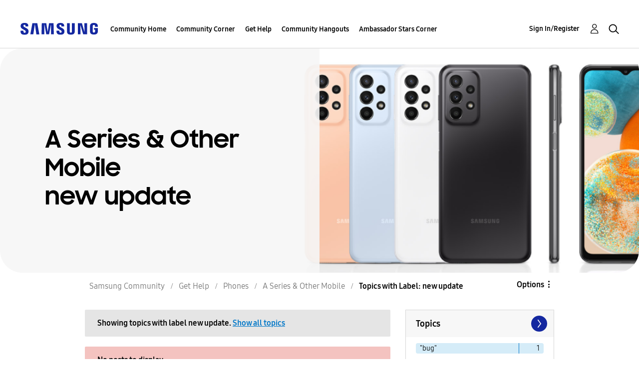

--- FILE ---
content_type: text/html;charset=UTF-8
request_url: https://us.community.samsung.com/t5/forums/filteredbylabelpage/board-id/get-help-phones-other-mobile-devices/label-name/new%20update
body_size: 39162
content:
<!DOCTYPE html><html prefix="og: http://ogp.me/ns#" dir="ltr" lang="en" class="no-js">
	<head>
	
	<title>
	Topics with Label: new update - Samsung Community
</title>
	
	
	<!-- google search console -->
<meta name="google-site-verification" content="DUkWeBkLDOlU3VradC72YU6YmWpBQQ8hixcVFCr4FQ4" />
<!--/google search console -->
<link rel="icon" href='https://us.community.samsung.com/html/@D830A574AD6CD331F1A29BE9C4CCF9AF/assets/favicon.ico' type="image/x-icon">
<link rel="shortcut icon" href='https://us.community.samsung.com/html/@D830A574AD6CD331F1A29BE9C4CCF9AF/assets/favicon.ico' type="image/x-icon">
<!-- DEBUG Values: nodeType= board // redirectUrl: https://contents.samsungmembers.com/share/redirect.html?dl=activity/community/popup?categoryId=get-help-phones-other-mobile-devices&amp;src=weptoapp // showWebToAppBanner: true // isMobile: false // deviceBrand: robot // countryForCurrentUser: us // tlcId: us -->

	
	
	
	<meta content="width=device-width, initial-scale=1.0, user-scalable=yes" name="viewport"/><meta content="2026-01-18T15:22:07-08:00" itemprop="dateModified"/><meta content="text/html; charset=UTF-8" http-equiv="Content-Type"/><link href="https://us.community.samsung.com/t5/forums/filteredbylabelpage/board-id/get-help-phones-other-mobile-devices/label-name/new%20update" rel="canonical"/>
	<meta content="https://us.community.samsung.com/html/assets/Community%20banner.png" property="og:image"/><meta content="us.community.samsung.com" property="og:site_name"/><meta content="website" property="og:type"/><meta content="https://us.community.samsung.com/t5/forums/filteredbylabelpage/board-id/get-help-phones-other-mobile-devices/label-name/new%20update" property="og:url"/><meta content="" property="og:description"/><meta content="A Series &amp; Other Mobile" property="og:title"/>
	
	
		<link class="lia-link-navigation hidden live-links" title="A Series &amp; Other Mobile topics" type="application/rss+xml" rel="alternate" id="link" href="/ynzzy74688/rss/board?board.id=get-help-phones-other-mobile-devices"></link>
	
		<link class="lia-link-navigation hidden live-links" title="All A Series &amp; Other Mobile posts" type="application/rss+xml" rel="alternate" id="link_0" href="/ynzzy74688/rss/boardmessages?board.id=get-help-phones-other-mobile-devices"></link>
	

	
	
	    
            	<link href="/skins/6768845/502067b8b5fcf4df410338c5687dde96/samsungsea.css" rel="stylesheet" type="text/css"/>
            
	

	
	
	
	
	

<script type="text/javascript" src="/t5/scripts/EAA19129A1248A19BBE86A06A73AF336/lia-scripts-head-min.js"></script><script language="javascript" type="text/javascript">
<!--
window.FileAPI = { jsPath: '/html/assets/js/vendor/ng-file-upload-shim/' };
LITHIUM.PrefetchData = {"Components":{},"commonResults":{}};
LITHIUM.DEBUG = false;
LITHIUM.CommunityJsonObject = {
  "Validation" : {
    "image.description" : {
      "min" : 0,
      "max" : 1000,
      "isoneof" : [ ],
      "type" : "string"
    },
    "tkb.toc_maximum_heading_level" : {
      "min" : 1,
      "max" : 6,
      "isoneof" : [ ],
      "type" : "integer"
    },
    "tkb.toc_heading_list_style" : {
      "min" : 0,
      "max" : 50,
      "isoneof" : [
        "disc",
        "circle",
        "square",
        "none"
      ],
      "type" : "string"
    },
    "blog.toc_maximum_heading_level" : {
      "min" : 1,
      "max" : 6,
      "isoneof" : [ ],
      "type" : "integer"
    },
    "tkb.toc_heading_indent" : {
      "min" : 5,
      "max" : 50,
      "isoneof" : [ ],
      "type" : "integer"
    },
    "blog.toc_heading_indent" : {
      "min" : 5,
      "max" : 50,
      "isoneof" : [ ],
      "type" : "integer"
    },
    "blog.toc_heading_list_style" : {
      "min" : 0,
      "max" : 50,
      "isoneof" : [
        "disc",
        "circle",
        "square",
        "none"
      ],
      "type" : "string"
    }
  },
  "User" : {
    "settings" : {
      "imageupload.legal_file_extensions" : "*.jpg;*.JPG;*.jpeg;*.JPEG;*.gif;*.GIF;*.png;*.PNG",
      "config.enable_avatar" : true,
      "integratedprofile.show_klout_score" : true,
      "layout.sort_view_by_last_post_date" : true,
      "layout.friendly_dates_enabled" : true,
      "profileplus.allow.anonymous.scorebox" : false,
      "tkb.message_sort_default" : "topicPublishDate",
      "layout.format_pattern_date" : "MM-dd-yyyy",
      "config.require_search_before_post" : "require",
      "isUserLinked" : false,
      "integratedprofile.cta_add_topics_dismissal_timestamp" : -1,
      "layout.message_body_image_max_size" : 1000,
      "profileplus.everyone" : false,
      "integratedprofile.cta_connect_wide_dismissal_timestamp" : -1,
      "blog.toc_maximum_heading_level" : "",
      "integratedprofile.hide_social_networks" : false,
      "blog.toc_heading_indent" : "",
      "contest.entries_per_page_num" : 20,
      "layout.messages_per_page_linear" : 30,
      "integratedprofile.cta_manage_topics_dismissal_timestamp" : -1,
      "profile.shared_profile_test_group" : false,
      "integratedprofile.cta_personalized_feed_dismissal_timestamp" : -1,
      "integratedprofile.curated_feed_size" : 10,
      "contest.one_kudo_per_contest" : false,
      "integratedprofile.enable_social_networks" : false,
      "integratedprofile.my_interests_dismissal_timestamp" : -1,
      "profile.language" : "en",
      "layout.friendly_dates_max_age_days" : 31,
      "layout.threading_order" : "thread_descending",
      "blog.toc_heading_list_style" : "disc",
      "useRecService" : false,
      "layout.module_welcome" : "<h2><b>Samsung Members Community<\/b><\/h2>\r\n<p><h4><b> Explore. Engage. Belong. <\/b><\/h4><\/p>\r\n<p>Be part of an experience that will help shape the future of innovation! Get involved, join in the discussion!<\/p>",
      "imageupload.max_uploaded_images_per_upload" : 100,
      "imageupload.max_uploaded_images_per_user" : 1000,
      "integratedprofile.connect_mode" : "",
      "tkb.toc_maximum_heading_level" : "",
      "tkb.toc_heading_list_style" : "disc",
      "sharedprofile.show_hovercard_score" : true,
      "config.search_before_post_scope" : "community",
      "tkb.toc_heading_indent" : "",
      "p13n.cta.recommendations_feed_dismissal_timestamp" : -1,
      "imageupload.max_file_size" : 5000,
      "layout.show_batch_checkboxes" : false,
      "integratedprofile.cta_connect_slim_dismissal_timestamp" : -1
    },
    "isAnonymous" : true,
    "policies" : {
      "image-upload.process-and-remove-exif-metadata" : true
    },
    "registered" : false,
    "emailRef" : "",
    "id" : -1,
    "login" : "Anonymous"
  },
  "Server" : {
    "communityPrefix" : "/ynzzy74688",
    "nodeChangeTimeStamp" : 1768757200433,
    "tapestryPrefix" : "/t5",
    "deviceMode" : "DESKTOP",
    "responsiveDeviceMode" : "DESKTOP",
    "membershipChangeTimeStamp" : "0",
    "version" : "25.3",
    "branch" : "25.3-release",
    "showTextKeys" : false
  },
  "Config" : {
    "phase" : "prod",
    "integratedprofile.cta.reprompt.delay" : 30,
    "profileplus.tracking" : {
      "profileplus.tracking.enable" : false,
      "profileplus.tracking.click.enable" : false,
      "profileplus.tracking.impression.enable" : false
    },
    "app.revision" : "2505141626-s6aebf80139-b103",
    "navigation.manager.community.structure.limit" : "1000"
  },
  "Activity" : {
    "Results" : [ ]
  },
  "NodeContainer" : {
    "viewHref" : "https://us.community.samsung.com/t5/Phones/ct-p/phones",
    "description" : "",
    "id" : "phones",
    "shortTitle" : "Phones",
    "title" : "Phones",
    "nodeType" : "category"
  },
  "Page" : {
    "skins" : [
      "samsungsea",
      "samsung_base_skin",
      "theme_support",
      "theme_base",
      "responsive_peak"
    ],
    "authUrls" : {
      "loginUrl" : "/t5/custom/page/page-id/SsoLoginPage?referer=https%3A%2F%2Fus.community.samsung.com%2Ft5%2Fforums%2Ffilteredbylabelpage%2Fboard-id%2Fget-help-phones-other-mobile-devices%2Flabel-name%2Fnew%2520update",
      "loginUrlNotRegistered" : "/t5/custom/page/page-id/SsoLoginPage?redirectreason=notregistered&referer=https%3A%2F%2Fus.community.samsung.com%2Ft5%2Fforums%2Ffilteredbylabelpage%2Fboard-id%2Fget-help-phones-other-mobile-devices%2Flabel-name%2Fnew%2520update",
      "loginUrlNotRegisteredDestTpl" : "/t5/custom/page/page-id/SsoLoginPage?redirectreason=notregistered&referer=%7B%7BdestUrl%7D%7D"
    },
    "name" : "ForumsFilteredByLabelPage",
    "rtl" : false,
    "object" : {
      "viewHref" : "/t5/A-Series-Other-Mobile/bd-p/get-help-phones-other-mobile-devices",
      "id" : "get-help-phones-other-mobile-devices",
      "page" : "ForumsFilteredByLabelPage",
      "type" : "Board"
    }
  },
  "WebTracking" : {
    "Activities" : { },
    "path" : "Community:Samsung Community/Category:Samsung Community/Category:Get Help/Category:Phones/Board:A Series & Other Mobile"
  },
  "Feedback" : {
    "targeted" : { }
  },
  "Seo" : {
    "markerEscaping" : {
      "pathElement" : {
        "prefix" : "@",
        "match" : "^[0-9][0-9]$"
      },
      "enabled" : false
    }
  },
  "TopLevelNode" : {
    "viewHref" : "https://us.community.samsung.com/t5/Samsung-Community/ct-p/us",
    "description" : "",
    "id" : "us",
    "shortTitle" : "Samsung Community",
    "title" : "Samsung Community",
    "nodeType" : "category"
  },
  "Community" : {
    "viewHref" : "https://us.community.samsung.com/",
    "integratedprofile.lang_code" : "en",
    "integratedprofile.country_code" : "US",
    "id" : "ynzzy74688",
    "shortTitle" : "Samsung Community",
    "title" : "Samsung Community"
  },
  "CoreNode" : {
    "conversationStyle" : "forum",
    "viewHref" : "https://us.community.samsung.com/t5/A-Series-Other-Mobile/bd-p/get-help-phones-other-mobile-devices",
    "settings" : { },
    "description" : "",
    "id" : "get-help-phones-other-mobile-devices",
    "shortTitle" : "A Series & Other Mobile",
    "title" : "A Series & Other Mobile",
    "nodeType" : "Board",
    "ancestors" : [
      {
        "viewHref" : "https://us.community.samsung.com/t5/Phones/ct-p/phones",
        "description" : "",
        "id" : "phones",
        "shortTitle" : "Phones",
        "title" : "Phones",
        "nodeType" : "category"
      },
      {
        "viewHref" : "https://us.community.samsung.com/t5/Get-Help/ct-p/get-help",
        "description" : "",
        "id" : "get-help",
        "shortTitle" : "Get Help",
        "title" : "Get Help",
        "nodeType" : "category"
      },
      {
        "viewHref" : "https://us.community.samsung.com/t5/Samsung-Community/ct-p/us",
        "description" : "",
        "id" : "us",
        "shortTitle" : "Samsung Community",
        "title" : "Samsung Community",
        "nodeType" : "category"
      },
      {
        "viewHref" : "https://us.community.samsung.com/",
        "description" : "",
        "id" : "ynzzy74688",
        "shortTitle" : "Samsung Community",
        "title" : "Samsung Community",
        "nodeType" : "Community"
      }
    ]
  }
};
LITHIUM.Components.RENDER_URL = "/t5/util/componentrenderpage/component-id/#{component-id}?render_behavior=raw";
LITHIUM.Components.ORIGINAL_PAGE_NAME = 'forums/FilteredByLabelPage';
LITHIUM.Components.ORIGINAL_PAGE_ID = 'ForumsFilteredByLabelPage';
LITHIUM.Components.ORIGINAL_PAGE_CONTEXT = '[base64].';
LITHIUM.Css = {
  "BASE_DEFERRED_IMAGE" : "lia-deferred-image",
  "BASE_BUTTON" : "lia-button",
  "BASE_SPOILER_CONTAINER" : "lia-spoiler-container",
  "BASE_TABS_INACTIVE" : "lia-tabs-inactive",
  "BASE_TABS_ACTIVE" : "lia-tabs-active",
  "BASE_AJAX_REMOVE_HIGHLIGHT" : "lia-ajax-remove-highlight",
  "BASE_FEEDBACK_SCROLL_TO" : "lia-feedback-scroll-to",
  "BASE_FORM_FIELD_VALIDATING" : "lia-form-field-validating",
  "BASE_FORM_ERROR_TEXT" : "lia-form-error-text",
  "BASE_FEEDBACK_INLINE_ALERT" : "lia-panel-feedback-inline-alert",
  "BASE_BUTTON_OVERLAY" : "lia-button-overlay",
  "BASE_TABS_STANDARD" : "lia-tabs-standard",
  "BASE_AJAX_INDETERMINATE_LOADER_BAR" : "lia-ajax-indeterminate-loader-bar",
  "BASE_AJAX_SUCCESS_HIGHLIGHT" : "lia-ajax-success-highlight",
  "BASE_CONTENT" : "lia-content",
  "BASE_JS_HIDDEN" : "lia-js-hidden",
  "BASE_AJAX_LOADER_CONTENT_OVERLAY" : "lia-ajax-loader-content-overlay",
  "BASE_FORM_FIELD_SUCCESS" : "lia-form-field-success",
  "BASE_FORM_WARNING_TEXT" : "lia-form-warning-text",
  "BASE_FORM_FIELDSET_CONTENT_WRAPPER" : "lia-form-fieldset-content-wrapper",
  "BASE_AJAX_LOADER_OVERLAY_TYPE" : "lia-ajax-overlay-loader",
  "BASE_FORM_FIELD_ERROR" : "lia-form-field-error",
  "BASE_SPOILER_CONTENT" : "lia-spoiler-content",
  "BASE_FORM_SUBMITTING" : "lia-form-submitting",
  "BASE_EFFECT_HIGHLIGHT_START" : "lia-effect-highlight-start",
  "BASE_FORM_FIELD_ERROR_NO_FOCUS" : "lia-form-field-error-no-focus",
  "BASE_EFFECT_HIGHLIGHT_END" : "lia-effect-highlight-end",
  "BASE_SPOILER_LINK" : "lia-spoiler-link",
  "BASE_DISABLED" : "lia-link-disabled",
  "FACEBOOK_LOGOUT" : "lia-component-users-action-logout",
  "FACEBOOK_SWITCH_USER" : "lia-component-admin-action-switch-user",
  "BASE_FORM_FIELD_WARNING" : "lia-form-field-warning",
  "BASE_AJAX_LOADER_FEEDBACK" : "lia-ajax-loader-feedback",
  "BASE_AJAX_LOADER_OVERLAY" : "lia-ajax-loader-overlay",
  "BASE_LAZY_LOAD" : "lia-lazy-load"
};
LITHIUM.noConflict = true;
LITHIUM.useCheckOnline = false;
LITHIUM.RenderedScripts = [
  "jquery.hoverIntent-r6.js",
  "Video.js",
  "CustomEvent.js",
  "UserListActual.js",
  "Link.js",
  "jquery.lithium-selector-extensions.js",
  "jquery.placeholder-2.0.7.js",
  "Lithium.js",
  "prism.js",
  "Tooltip.js",
  "jquery.viewport-1.0.js",
  "jquery.tmpl-1.1.1.js",
  "ResizeSensor.js",
  "DeferredImages.js",
  "AjaxSupport.js",
  "jquery.function-utils-1.0.js",
  "Forms.js",
  "SpoilerToggle.js",
  "Throttle.js",
  "ForceLithiumJQuery.js",
  "Namespace.js",
  "ValueSurveyLauncher.js",
  "Placeholder.js",
  "SearchForm.js",
  "jquery.clone-position-1.0.js",
  "DynamicPager.js",
  "Events.js",
  "Dialog.js",
  "Sandbox.js",
  "jquery.position-toggle-1.0.js",
  "jquery.effects.core.js",
  "jquery.effects.slide.js",
  "MessageListActual.js",
  "AjaxFeedback.js",
  "Text.js",
  "SearchAutoCompleteToggle.js",
  "Components.js",
  "jquery.blockui.js",
  "AutoComplete.js",
  "jquery.js",
  "ElementMethods.js",
  "jquery.ui.core.js",
  "InformationBox.js",
  "jquery.autocomplete.js",
  "PolyfillsAll.js",
  "jquery.ajax-cache-response-1.0.js",
  "Loader.js",
  "jquery.ui.position.js",
  "jquery.json-2.6.0.js",
  "jquery.ui.widget.js",
  "NoConflict.js",
  "jquery.appear-1.1.1.js",
  "jquery.ui.draggable.js",
  "PartialRenderProxy.js",
  "DataHandler.js",
  "jquery.tools.tooltip-1.2.6.js",
  "jquery.ui.dialog.js",
  "DropDownMenuVisibilityHandler.js",
  "json2.js",
  "HelpIcon.js",
  "jquery.ui.mouse.js",
  "jquery.iframe-transport.js",
  "Cache.js",
  "Auth.js",
  "jquery.delayToggle-1.0.js",
  "jquery.iframe-shim-1.0.js",
  "ElementQueries.js",
  "jquery.scrollTo.js",
  "jquery.css-data-1.0.js",
  "jquery.ui.resizable.js",
  "OoyalaPlayer.js",
  "DropDownMenu.js",
  "Globals.js",
  "LiModernizr.js",
  "UserNavigation2.js",
  "jquery.fileupload.js",
  "ActiveCast3.js"
];// -->
</script><script type="text/javascript" src="/t5/scripts/D60EB96AE5FF670ED274F16ABB044ABD/lia-scripts-head-min.js"></script></head>
	<body class="lia-board lia-user-status-anonymous ForumsFilteredByLabelPage lia-body" id="lia-body">
	
	
	<div id="02E-209-1" class="ServiceNodeInfoHeader">
</div>
	
	
	
	

	<div class="lia-page">
		<center>
			
				
					
	
	<div class="MinimumWidthContainer">
		<div class="min-width-wrapper">
			<div class="min-width">		
				
						<div class="lia-content">
                            
							
							
							
		
	<div class="lia-quilt lia-quilt-forums-filtered-by-label-page lia-quilt-layout-two-column-main-side lia-top-quilt">
	<div class="lia-quilt-row lia-quilt-row-header">
		<div class="lia-quilt-column lia-quilt-column-24 lia-quilt-column-single lia-quilt-column-common-header">
			<div class="lia-quilt-column-alley lia-quilt-column-alley-single">
	
		
			<div class="lia-quilt lia-quilt-header lia-quilt-layout-samsung-header lia-component-quilt-header">
	<div class="lia-quilt-row lia-quilt-row-main-row">
		<div class="lia-quilt-column lia-quilt-column-24 lia-quilt-column-single lia-quilt-column-main-header">
			<div class="lia-quilt-column-alley lia-quilt-column-alley-single">
	
		
			
<header class="samsung-global-nav-bar">
  <div class="samsung-global-nav-bar-wrapper">
    <div class="eyebrow">
        <ul>
        </ul>
    </div>
    <div class="main">
        <div class="logo">
        <a href="https://www.samsung.com/" title="Samsung"><img src="https://us.community.samsung.com/html/@9BDDAB48DF72C17736F7E7CDB412C6B6/assets/logo_samsung.svg" title="Samsung" /></a>
        </div>
        <div class="actions">
<nav class="samsung-global-nav-bar-menu" role="navigation">
    <span class="mobile-nav-button"></span>
    <ul>
        <li class="home-link show">
          <div>
            <a href="/t5/Samsung-Community/ct-p/us" title="Community Home">
              Community Home
            </a>
            <span class="indicator"></span>
        </li>
          <li class="has-children cols-4 depth-0">
            <div>
            <a href="/t5/Community-Corner/ct-p/Welcome-to-the-Community" title="Community Corner">Community Corner</a>
            <span class="indicator has-children"></span>
            </div>
              <ul class="depth-1" data-cols="4">
                  <li class="sub-header">
                    <a href="/t5/Guidelines/bg-p/Guidelines" title="Guidelines">Guidelines</a>
                  </li>
                  <li class="sub-header">
                    <a href="/t5/News-and-Announcements/bg-p/NewsandAnnouncements" title="News and Announcements">News and Announcements</a>
                  </li>
                  <li class="sub-header">
                    <a href="/t5/Welcome-Board/bg-p/WelcomeBoard" title="Welcome Board">Welcome Board</a>
                  </li>
                  <li class="sub-header">
                    <a href="/t5/Global-Content/bg-p/GlobalContent" title="Global Content">Global Content</a>
                  </li>
            </ul>
          </li>
          <li class="has-children cols-4 depth-0">
            <div>
            <a href="/t5/Get-Help/ct-p/get-help" title="Get Help">Get Help</a>
            <span class="indicator has-children"></span>
            </div>
              <ul class="depth-1" data-cols="4">


                  <li class="sub-header has-children">
                    <a href="/t5/Tips-Tricks/ct-p/Tips-and-Tricks" title="Tips &amp; Tricks">Tips &amp; Tricks</a>
                      <ul class="depth2">
                            <li><a href="/t5/Appliances/bg-p/TNT_Appliances">Appliances</a></li>
                            <li><a href="/t5/Mobile/bg-p/TNT_Mobile">Mobile</a></li>
                            <li><a href="/t5/TVs-More/bg-p/TNT_ConsumerElectronics">TVs &amp; More</a></li>
                            <li><a href="/t5/Community-Service/bg-p/TNT_Community">Community Service</a></li>
                            <li><a href="/t5/Galaxy-XR/bg-p/TNT_XR">Galaxy XR</a></li>
                          <li><a href="/t5/Tips-Tricks/ct-p/Tips-and-Tricks" title="View All" class="view-all">View All</a></li>
                      </ul>
                  </li>


                  <li class="sub-header has-children">
                    <a href="/t5/Phones/ct-p/phones" title="Phones">Phones</a>
                      <ul class="depth2">
                            <li><a href="/t5/Galaxy-S25/bd-p/GalaxyS25">Galaxy S25</a></li>
                            <li><a href="/t5/Galaxy-S24/bd-p/GalaxyS24">Galaxy S24</a></li>
                            <li><a href="/t5/Galaxy-S23/bd-p/GalaxyS23">Galaxy S23</a></li>
                            <li><a href="/t5/Galaxy-S22/bd-p/GalaxyS22">Galaxy S22</a></li>
                            <li><a href="/t5/Galaxy-Note-Phones/bd-p/get-help-phones-galaxy-note-phones">Galaxy Note Phones</a></li>
                          <li><a href="/t5/Phones/ct-p/phones" title="View All" class="view-all">View All</a></li>
                      </ul>
                  </li>


                  <li class="sub-header has-children">
                    <a href="/t5/Home-Appliances/ct-p/get-help-home-appliances" title="Home Appliances">Home Appliances</a>
                      <ul class="depth2">
                            <li><a href="/t5/Washers-and-Dryers/bd-p/get-help-home-appliances-washers-dryers">Washers and Dryers</a></li>
                            <li><a href="/t5/Kitchen-and-Family-Hub/bd-p/get-help-home-appliances-kitchen">Kitchen and Family Hub</a></li>
                      </ul>
                  </li>


                  <li class="sub-header has-children">
                    <a href="/t5/Wearables/ct-p/get-help-wearables" title="Wearables">Wearables</a>
                      <ul class="depth2">
                            <li><a href="/t5/Galaxy-Watch/bd-p/get-help-wearables-galaxy-watch">Galaxy Watch</a></li>
                            <li><a href="/t5/Galaxy-Buds/bd-p/get-help-galaxy-buds">Galaxy Buds</a></li>
                            <li><a href="/t5/Galaxy-Ring/bd-p/GalaxyRing">Galaxy Ring</a></li>
                      </ul>
                  </li>
                  <li class="sub-header">
                    <a href="/t5/Tablets/bd-p/get-help-tablets" title="Tablets">Tablets</a>
                  </li>
                  <li class="sub-header">
                    <a href="/t5/Galaxy-XR/bd-p/GalaxyXR" title="Galaxy XR">Galaxy XR</a>
                  </li>
                  <li class="sub-header">
                    <a href="/t5/Samsung-Apps-and-Services/bd-p/get-help-services-bixby" title="Samsung Apps and Services">Samsung Apps and Services</a>
                  </li>


                  <li class="sub-header has-children">
                    <a href="/t5/Home-Entertainment/ct-p/get-help-tvs" title="Home Entertainment">Home Entertainment</a>
                      <ul class="depth2">
                            <li><a href="/t5/QLED-and-The-Frame-TVs/bd-p/get-help-tvs-qled-and-frame">QLED and The Frame TVs</a></li>
                            <li><a href="/t5/LED-and-OLED-TVs/bd-p/get-help-tvs-hd-and-uhd-tvs">LED and OLED TVs</a></li>
                            <li><a href="/t5/Projectors-Other-TVs/bd-p/get-help-tvs-4k-8k-and-other-tvs">Projectors &amp; Other TVs</a></li>
                            <li><a href="/t5/Home-Theater/bd-p/get-help-home-theater">Home Theater</a></li>
                      </ul>
                  </li>


                  <li class="sub-header has-children">
                    <a href="/t5/Computing/ct-p/get-help-computing" title="Computing">Computing</a>
                      <ul class="depth2">
                            <li><a href="/t5/Computers/bd-p/get-help-computers-and-printers">Computers</a></li>
                            <li><a href="/t5/Monitors-and-Memory/bd-p/get-help-computing-monitors-and-memory">Monitors and Memory</a></li>
                      </ul>
                  </li>
            </ul>
          </li>
          <li class="has-children cols-4 depth-0">
            <div>
            <a href="/t5/Community-Hangouts/ct-p/groups" title="Community Hangouts">Community Hangouts</a>
            <span class="indicator has-children"></span>
            </div>
              <ul class="depth-1" data-cols="4">
                  <li class="sub-header">
                    <a href="/t5/Gaming/bd-p/groups-gamer" title="Gaming">Gaming</a>
                  </li>
                  <li class="sub-header">
                    <a href="/t5/Samsung-Foodies/bd-p/Samsung-Foodies" title="Samsung Foodies">Samsung Foodies</a>
                  </li>
                  <li class="sub-header">
                    <a href="/t5/Galaxy-Streamers/bd-p/GalaxyStreamers" title="Galaxy Streamers">Galaxy Streamers</a>
                  </li>
                  <li class="sub-header">
                    <a href="/t5/Samsung-Tidy-Talk/bd-p/Cleaning" title="Samsung Tidy Talk">Samsung Tidy Talk</a>
                  </li>
                  <li class="sub-header">
                    <a href="/t5/Samsung-Pets/bd-p/SamsungPets" title="Samsung Pets">Samsung Pets</a>
                  </li>
                  <li class="sub-header">
                    <a href="/t5/Galaxy-Gallery/bd-p/us-gg-general" title="Galaxy Gallery">Galaxy Gallery</a>
                  </li>
                  <li class="sub-header">
                    <a href="/t5/Use-it-Share-it/bg-p/UseItShareIt" title="Use it. Share it.">Use it. Share it.</a>
                  </li>
            </ul>
          </li>
          <li class="has-children cols-4 depth-0">
            <div>
            <a href="/t5/Ambassador-Stars-Corner/ct-p/Ambassador-Corner" title="Ambassador Stars Corner">Ambassador Stars Corner</a>
            <span class="indicator has-children"></span>
            </div>
              <ul class="depth-1" data-cols="4">
                  <li class="sub-header">
                    <a href="/t5/Talking-to-the-Stars/bd-p/talkingtothestars" title="Talking to the Stars">Talking to the Stars</a>
                  </li>
            </ul>
          </li>
    </ul>
  </nav>            <div class="links">
                <ul>
                </ul>
            </div>
              <div class="search-inline"><div id="lia-searchformV3_8d4b77c61371f6" class="SearchForm lia-search-form-wrapper lia-mode-default lia-component-common-widget-search-form">
	

	
		<div class="lia-inline-ajax-feedback">
			<div class="AjaxFeedback" id="ajaxfeedback_8d4b77c61371f6"></div>
			
	

	

		</div>

	

	
		<div id="searchautocompletetoggle_8d4b77c61371f6">	
	
		

	
		<div class="lia-inline-ajax-feedback">
			<div class="AjaxFeedback" id="ajaxfeedback_8d4b77c61371f6_0"></div>
			
	

	

		</div>

	

	
			
            <form enctype="multipart/form-data" class="lia-form lia-form-inline SearchForm" action="https://us.community.samsung.com/t5/forums/filteredbylabelpage.searchformv3.form.form" method="post" id="form_8d4b77c61371f6" name="form_8d4b77c61371f6"><div class="t-invisible"><input value="board-id/get-help-phones-other-mobile-devices/label-name/new%20update" name="t:ac" type="hidden"></input><input value="search/contributions/page" name="t:cp" type="hidden"></input><input value="[base64]" name="lia-form-context" type="hidden"></input><input value="ForumsFilteredByLabelPage:board-id/get-help-phones-other-mobile-devices/label-name/new update:searchformv3.form:" name="liaFormContentKey" type="hidden"></input><input value="3g/X5bgqUKApgfXBz2vMmAClZI8=:H4sIAAAAAAAAALWSwU7CQBCGRxJOxBiJvoFeWxMlMRAPxAQ9NIhpPJvtspRq2627UwoXH8UnIL4EB2++gw/g1ZMH225BBBNbwNNm/tn8/zeTGb9DOarDqWRE0L5OuY/CsUJ0uC/1DrFZXXV6XHiDY00VtiB+6BLh4EgKqHFhayQgtM80JAGTKEY1jXLBXMfSLCKZ1rRikVBsOcztHpgMw+DwZlJ523/5LMGWAZU0l7tt4jGEqnFHBkR3iW/rZozj241hgLCrwi++w9cEbxYF7whOmZRmaHmOlHHS5Ll70vt4ei0BDIPoDBp5aRIHzJ7kMxuifIBHAIRtpZ4rdU3TxLMctcHI6eHF48VipiVD/yJNSatZy0xb6Yo2HaX4r+EqpyneW4VG2Fse4fboH/LUHJfQyukbSibmHRfqKf5Oos+vf2MJRYF9jj9WsFDPgBN9NeA/EopeeiB4N6Q477gszS49a6126bmiUv4vc7opQY4FAAA=" name="t:formdata" type="hidden"></input></div>
	
	

	

	

	
		<div class="lia-inline-ajax-feedback">
			<div class="AjaxFeedback" id="feedback_8d4b77c61371f6"></div>
			
	

	

		</div>

	

	

	

	


	
	<input value="BWH2IXfV_cYma2GbGzMespZT2XImA88aPFe10MaZIDg." name="lia-action-token" type="hidden"></input>
	
	<input value="form_8d4b77c61371f6" id="form_UIDform_8d4b77c61371f6" name="form_UID" type="hidden"></input>
	<input value="" id="form_instance_keyform_8d4b77c61371f6" name="form_instance_key" type="hidden"></input>
	
                

                
                    
                        <span class="lia-search-granularity-wrapper">
                            <select title="Search Granularity" class="lia-search-form-granularity search-granularity" aria-label="Search Granularity" id="searchGranularity_8d4b77c61371f6" name="searchGranularity"><option title="All community" value="us|category">All community</option><option title="This category" value="phones|category">This category</option><option title="This board" selected="selected" value="get-help-phones-other-mobile-devices|forum-board">This board</option><option title="Users" value="user|user">Users</option></select>
                        </span>
                    
                

                <span class="lia-search-input-wrapper">
                    <span class="lia-search-input-field">
                        <span class="lia-button-wrapper lia-button-wrapper-secondary lia-button-wrapper-searchForm-action"><input value="searchForm" name="submitContextX" type="hidden"></input><input class="lia-button lia-button-secondary lia-button-searchForm-action" value="Search" id="submitContext_8d4b77c61371f6" name="submitContext" type="submit"></input></span>

                        <input placeholder="Search all content" aria-label="Search" title="Search" class="lia-form-type-text lia-autocomplete-input search-input lia-search-input-message" value="" id="messageSearchField_8d4b77c61371f6_0" name="messageSearchField" type="text"></input>
                        <input placeholder="Search all content" aria-label="Search" title="Search" class="lia-form-type-text lia-autocomplete-input search-input lia-search-input-tkb-article lia-js-hidden" value="" id="messageSearchField_8d4b77c61371f6_1" name="messageSearchField_0" type="text"></input>
                        

	
		<input placeholder="Enter a keyword to search within the users" ng-non-bindable="" title="Enter a user name or rank" class="lia-form-type-text UserSearchField lia-search-input-user search-input lia-js-hidden lia-autocomplete-input" aria-label="Enter a user name or rank" value="" id="userSearchField_8d4b77c61371f6" name="userSearchField" type="text"></input>
	

	


                        <input placeholder="Enter a keyword to search within the private messages" title="Enter a search word" class="lia-form-type-text NoteSearchField lia-search-input-note search-input lia-js-hidden lia-autocomplete-input" aria-label="Enter a search word" value="" id="noteSearchField_8d4b77c61371f6_0" name="noteSearchField" type="text"></input>
						<input title="Enter a search word" class="lia-form-type-text ProductSearchField lia-search-input-product search-input lia-js-hidden lia-autocomplete-input" aria-label="Enter a search word" value="" id="productSearchField_8d4b77c61371f6" name="productSearchField" type="text"></input>
                        <input class="lia-as-search-action-id" name="as-search-action-id" type="hidden"></input>
                    </span>
                </span>
                

                <span class="lia-cancel-search">cancel</span>

                
            
</form>
		
			<div class="search-autocomplete-toggle-link lia-js-hidden">
				<span>
					<a class="lia-link-navigation auto-complete-toggle-on lia-link-ticket-post-action lia-component-search-action-enable-auto-complete" data-lia-action-token="4f3SZjPeph4Ei3ndMexlLYAanul6TXDWpCuFgaeFHtQ." rel="nofollow" id="enableAutoComplete_8d4b77c61371f6" href="https://us.community.samsung.com/t5/forums/filteredbylabelpage.enableautocomplete:enableautocomplete?t:ac=board-id/get-help-phones-other-mobile-devices/label-name/new%20update&amp;t:cp=action/contributions/searchactions">Turn on suggestions</a>					
					<span class="HelpIcon">
	<a class="lia-link-navigation help-icon lia-tooltip-trigger" role="button" aria-label="Help Icon" id="link_8d4b77c61371f6" href="#"><span class="lia-img-icon-help lia-fa-icon lia-fa-help lia-fa" alt="Auto-suggest helps you quickly narrow down your search results by suggesting possible matches as you type." aria-label="Help Icon" role="img" id="display_8d4b77c61371f6"></span></a><div role="alertdialog" class="lia-content lia-tooltip-pos-bottom-left lia-panel-tooltip-wrapper" id="link_8d4b77c61371f6_0-tooltip-element"><div class="lia-tooltip-arrow"></div><div class="lia-panel-tooltip"><div class="content">Auto-suggest helps you quickly narrow down your search results by suggesting possible matches as you type.</div></div></div>
</span>
				</span>
			</div>
		

	

	

	
	
	
</div>
		
	<div class="spell-check-showing-result">
		Showing results for <span class="lia-link-navigation show-results-for-link lia-link-disabled" aria-disabled="true" id="showingResult_8d4b77c61371f6"></span>
		

	</div>
	<div>
		
		<span class="spell-check-search-instead">
			Search instead for <a class="lia-link-navigation search-instead-for-link" rel="nofollow" id="searchInstead_8d4b77c61371f6" href="#"></a>
		</span>

	</div>
	<div class="spell-check-do-you-mean lia-component-search-widget-spellcheck">
		Did you mean: <a class="lia-link-navigation do-you-mean-link" rel="nofollow" id="doYouMean_8d4b77c61371f6" href="#"></a>
	</div>

	

	

	


	
</div></div>
        </div>
        <div class="header-user">
<a class="lia-link-navigation login-link lia-authentication-link lia-component-users-action-login" rel="nofollow" id="loginPageV2_8d4b77c6e662a6" href="/t5/custom/page/page-id/SsoLoginPage?referer=https%3A%2F%2Fus.community.samsung.com%2Ft5%2Fforums%2Ffilteredbylabelpage%2Fboard-id%2Fget-help-phones-other-mobile-devices%2Flabel-name%2Fnew%2520update">Sign In/Register</a>          <ul role="list" id="list_8d4b77c6eacdd0" class="lia-list-standard-inline UserNavigation lia-component-common-widget-user-navigation-modern">
	
			
	
		
			
		
			
		
			
		
			<li role="listitem"><a class="lia-link-navigation registration-link lia-component-users-action-registration" rel="nofollow" id="registrationPageV2_8d4b77c6eacdd0" href="/t5/custom/page/page-id/SsoLoginPage?referer=https%3A%2F%2Fus.community.samsung.com%2Ft5%2Fforums%2Ffilteredbylabelpage%2Fboard-id%2Fget-help-phones-other-mobile-devices%2Flabel-name%2Fnew%2520update">Register</a></li>
		
			<li aria-hidden="true"><span class="separator lia-component-common-widget-user-nav-separator-character">·</span></li>
		
			
		
			
		
			<li role="listitem"><a class="lia-link-navigation login-link lia-authentication-link lia-component-users-action-login" rel="nofollow" id="loginPageV2_8d4b77c6eacdd0" href="/t5/custom/page/page-id/SsoLoginPage?referer=https%3A%2F%2Fus.community.samsung.com%2Ft5%2Fforums%2Ffilteredbylabelpage%2Fboard-id%2Fget-help-phones-other-mobile-devices%2Flabel-name%2Fnew%2520update">Sign In/Register</a></li>
		
			
		
			<li aria-hidden="true"><span class="separator lia-component-common-widget-user-nav-separator-character">·</span></li>
		
			
		
			
		
			<li role="listitem"><a class="lia-link-navigation faq-link lia-component-help-action-faq" id="faqPage_8d4b77c6eacdd0" href="/t5/help/faqpage">Help</a></li>
		
			
		
			
		
	
	

		
</ul></div>
          <div class="header-search">
            <img src="/html/assets/Icon_Search_24px.svg" alt="search icon">
          </div>
        </div>
    </div>
</header>


		
	
	
</div>
		</div>
	</div><div class="lia-quilt-row lia-quilt-row-hero">
		<div class="lia-quilt-column lia-quilt-column-24 lia-quilt-column-single lia-quilt-column-hero">
			<div class="lia-quilt-column-alley lia-quilt-column-alley-single">
	
		
			


<div class="samsung-hero layout-banner split light background-image   split" style=background-image:url(&#39;https://us.community.samsung.com/html/@955D990D34B17971CBE57E1BA132B836/assets/ASeriesBanner.png&#39;)>
    <section>
        <div class="samsung-hero-content split split light">
                    <h1 class="split ">A Series &amp; Other Mobile<br/>new update</h1>
                    <p></p>

        </div>
            <div class="samsung-hero-feature  no_search">
            </div>
    </section>
</div>


<style type="text/css">
.samsung-hero .lia-search-granularity-wrapper{
    display:none!important;
}
</style>



		
	
	
</div>
		</div>
	</div><div class="lia-quilt-row lia-quilt-row-breadcrumb">
		<div class="lia-quilt-column lia-quilt-column-24 lia-quilt-column-single lia-quilt-column-breadcrumb">
			<div class="lia-quilt-column-alley lia-quilt-column-alley-single">
	
		
			<div aria-label="breadcrumbs" role="navigation" class="BreadCrumb crumb-line lia-breadcrumb lia-component-common-widget-breadcrumb">
	<ul role="list" id="list" class="lia-list-standard-inline">
	
		
			<li class="lia-breadcrumb-node crumb">
				<a class="lia-link-navigation crumb-category lia-breadcrumb-category lia-breadcrumb-forum" id="link_1" href="/t5/Samsung-Community/ct-p/us">Samsung Community</a>
			</li>
			
				<li aria-hidden="true" class="lia-breadcrumb-seperator crumb-category lia-breadcrumb-category lia-breadcrumb-forum">
				  
          		  		<span class="separator">:</span>
          		  
				</li>
			
		
			<li class="lia-breadcrumb-node crumb">
				<a class="lia-link-navigation crumb-category lia-breadcrumb-category lia-breadcrumb-forum" id="link_2" href="/t5/Get-Help/ct-p/get-help">Get Help</a>
			</li>
			
				<li aria-hidden="true" class="lia-breadcrumb-seperator crumb-category lia-breadcrumb-category lia-breadcrumb-forum">
				  
          		  		<span class="separator">:</span>
          		  
				</li>
			
		
			<li class="lia-breadcrumb-node crumb">
				<a class="lia-link-navigation crumb-category lia-breadcrumb-category lia-breadcrumb-forum" id="link_3" href="/t5/Phones/ct-p/phones">Phones</a>
			</li>
			
				<li aria-hidden="true" class="lia-breadcrumb-seperator crumb-category lia-breadcrumb-category lia-breadcrumb-forum">
				  
          		  		<span class="separator">:</span>
          		  
				</li>
			
		
			<li class="lia-breadcrumb-node crumb">
				<a class="lia-link-navigation crumb-board lia-breadcrumb-board lia-breadcrumb-forum" id="link_4" href="/t5/A-Series-Other-Mobile/bd-p/get-help-phones-other-mobile-devices">A Series & Other Mobile</a>
			</li>
			
				<li aria-hidden="true" class="lia-breadcrumb-seperator crumb-board lia-breadcrumb-board lia-breadcrumb-forum">
				  
          		  		<span class="separator">:</span>
          		  
				</li>
			
		
			<li class="lia-breadcrumb-node crumb final-crumb">
				<span class="lia-link-navigation child-thread lia-link-disabled" aria-disabled="true" id="link_5">Topics with Label: new update</span>
			</li>
			
		
	
</ul>
</div>
		
			
    <div class="lia-menu-navigation-wrapper lia-js-hidden lia-menu-action lia-page-options lia-component-community-widget-page-options" id="actionMenuDropDown">	
	<div class="lia-menu-navigation">
		<div class="dropdown-default-item"><a title="Show option menu" class="lia-js-menu-opener default-menu-option lia-js-mouseover-menu lia-link-navigation" aria-expanded="false" role="button" aria-label="Options" id="dropDownLink" href="#">Options</a>
			<div class="dropdown-positioning">
				<div class="dropdown-positioning-static">
					
	<ul aria-label="Dropdown menu items" role="list" id="dropdownmenuitems" class="lia-menu-dropdown-items">
		

	
	
		
			
		
			
		
			
		
			<li role="listitem"><span class="lia-link-navigation mark-new-link lia-link-disabled lia-component-forums-action-mark-new" aria-disabled="true" id="markNew">Mark all as New</span></li>
		
			<li role="listitem"><span class="lia-link-navigation mark-read-link lia-link-disabled lia-component-forums-action-mark-read" aria-disabled="true" id="markRead">Mark all as Read</span></li>
		
			<li aria-hidden="true"><span class="lia-separator lia-component-common-widget-link-separator">
	<span class="lia-separator-post"></span>
	<span class="lia-separator-pre"></span>
</span></li>
		
			
		
			<li role="listitem"><span class="lia-link-navigation addBoardUserFloat lia-link-disabled lia-component-subscriptions-action-add-board-user-float" aria-disabled="true" id="addBoardUserFloat">Float this item to the top</span></li>
		
			
		
			<li role="listitem"><span class="lia-link-navigation addBoardUserEmailSubscription lia-link-disabled lia-component-subscriptions-action-add-board-user-email" aria-disabled="true" id="addBoardUserEmailSubscription">Subscribe</span></li>
		
			
		
			<li role="listitem"><span class="lia-link-navigation addBoardUserBookmark lia-link-disabled lia-component-subscriptions-action-add-board-user-bookmark" aria-disabled="true" id="addBoardUserBookmark">Bookmark</span></li>
		
			<li aria-hidden="true"><span class="lia-separator lia-component-common-widget-link-separator">
	<span class="lia-separator-post"></span>
	<span class="lia-separator-pre"></span>
</span></li>
		
			<li role="listitem"><a class="lia-link-navigation rss-board-link lia-component-rss-action-board" id="rssBoard" href="/ynzzy74688/rss/board?board.id=get-help-phones-other-mobile-devices">Subscribe to RSS Feed</a></li>
		
			
		
			
		
			
		
			
		
			
		
			
		
			
		
			
		
			
		
			
		
			
		
			
		
			
		
			
		
			
		
			
		
			
		
			
		
			
		
			
		
			
		
			
		
			
		
			
		
			
		
			
		
			
		
			
		
			
		
			
		
			
		
			
		
			
		
	
	


	</ul>

				</div>
			</div>
		</div>
	</div>
</div>

		
	
	
</div>
		</div>
	</div><div class="lia-quilt-row lia-quilt-row-feedback">
		<div class="lia-quilt-column lia-quilt-column-24 lia-quilt-column-single lia-quilt-column-feedback">
			<div class="lia-quilt-column-alley lia-quilt-column-alley-single lia-mark-empty">
	
		
			
	

	

		
	
	
</div>
		</div>
	</div>
</div>
		
	
	
</div>
		</div>
	</div><div class="lia-quilt-row lia-quilt-row-main">
		<div class="lia-quilt-column lia-quilt-column-16 lia-quilt-column-left lia-quilt-column-main-content">
			<div class="lia-quilt-column-alley lia-quilt-column-alley-left">
	
		
			
			<div class="FilteredByLabelName lia-panel-feedback-banner-note lia-component-label-filter">	
	<div class="lia-text">
		<span class="label-filtered-by-title">Showing topics with label <span class="label">new update</span>.</span>
		
		<a class="lia-link-navigation remove-filter-link" id="link_6" href="/t5/A-Series-Other-Mobile/bd-p/get-help-phones-other-mobile-devices">Show all topics</a>
	</div>
</div>
		
		
			
			<div id="messageList" class="MessageList lia-component-forums-widget-message-list">
	

	

	
		<div class="lia-panel-status-banner-note">
	
	<div class="lia-text">
		No posts to display.
	</div>

	
</div>
	

	
</div>
			<div class="lia-menu-bar lia-menu-bar-bottom bottom-block lia-component-post-list">
	<div class="lia-decoration-border-menu-bar">
		<div class="lia-decoration-border-menu-bar-top">
			<div> </div>
		</div>
		<div class="lia-decoration-border-menu-bar-content">
			<div>
				
				<div class="lia-menu-bar-buttons">
					
				</div>
				
					
						
		
	
					
				
				
			</div>
		</div>
		<div class="lia-decoration-border-menu-bar-bottom">
			<div> </div>
		</div>
	</div>
</div>
		
		
	
	
</div>
		</div><div class="lia-quilt-column lia-quilt-column-08 lia-quilt-column-right lia-quilt-column-side-content">
			<div class="lia-quilt-column-alley lia-quilt-column-alley-right">
	
		
			<div class="lia-panel lia-panel-standard LabelsTaplet Chrome lia-component-labels-widget-labels-list"><div class="lia-decoration-border"><div class="lia-decoration-border-top"><div> </div></div><div class="lia-decoration-border-content"><div><div class="lia-panel-heading-bar-wrapper"><div class="lia-panel-heading-bar"><span aria-level="3" role="heading" class="lia-panel-heading-bar-title">Topics</span></div></div><div class="lia-panel-content-wrapper"><div class="lia-panel-content">
	
	
	<div id="labelsTaplet">
		
				
		
				<div class="BlogLabelsTaplet">
					<div class="LabelsList" id="list_0">
	<ul role="list" id="list_1" class="lia-list-standard">
	
		
			<li class="label even-row">
				
					
						<a class="label-link lia-link-navigation" aria-label="Filter Topics with Label: &quot;bug&quot;" id="link_7" href="https://us.community.samsung.com/t5/forums/filteredbylabelpage/board-id/get-help-phones-other-mobile-devices/label-name/%22bug%22">&quot;bug&quot;<wbr /></a>
						
							<span class="label-count">1</span>
						
					
				
			</li>
			
		
			<li class="label odd-row">
				
					
						<a class="label-link lia-link-navigation" aria-label="Filter Topics with Label: &quot;Connectivity&quot;" id="link_8" href="https://us.community.samsung.com/t5/forums/filteredbylabelpage/board-id/get-help-phones-other-mobile-devices/label-name/%22connectivity%22">&quot;Connectivity&quot;<wbr /></a>
						
							<span class="label-count">1</span>
						
					
				
			</li>
			
		
			<li class="label even-row">
				
					
						<a class="label-link lia-link-navigation" aria-label="Filter Topics with Label: &quot;Dropping WIFI&quot;" id="link_9" href="https://us.community.samsung.com/t5/forums/filteredbylabelpage/board-id/get-help-phones-other-mobile-devices/label-name/%22dropping%20wifi%22">&quot;Dropping WIFI&quot;<wbr /></a>
						
							<span class="label-count">1</span>
						
					
				
			</li>
			
		
			<li class="label odd-row">
				
					
						<a class="label-link lia-link-navigation" aria-label="Filter Topics with Label: &quot;firmware updates&quot;" id="link_10" href="https://us.community.samsung.com/t5/forums/filteredbylabelpage/board-id/get-help-phones-other-mobile-devices/label-name/%22firmware%20updates%22">&quot;firmware updates&quot;<wbr /></a>
						
							<span class="label-count">1</span>
						
					
				
			</li>
			
		
			<li class="label even-row">
				
					
						<a class="label-link lia-link-navigation" aria-label="Filter Topics with Label: &quot;Gaming hub&quot;" id="link_11" href="https://us.community.samsung.com/t5/forums/filteredbylabelpage/board-id/get-help-phones-other-mobile-devices/label-name/%22gaming%20hub%22">&quot;Gaming hub&quot;<wbr /></a>
						
							<span class="label-count">1</span>
						
					
				
			</li>
			
		
			<li class="label odd-row">
				
					
						<a class="label-link lia-link-navigation" aria-label="Filter Topics with Label: &quot;One UI 7&quot;" id="link_12" href="https://us.community.samsung.com/t5/forums/filteredbylabelpage/board-id/get-help-phones-other-mobile-devices/label-name/%22one%20ui%207%22">&quot;One UI 7&quot;<wbr /></a>
						
							<span class="label-count">4</span>
						
					
				
			</li>
			
		
			<li class="label even-row">
				
					
						<a class="label-link lia-link-navigation" aria-label="Filter Topics with Label: &quot;One UI 7&quot; &quot;AOD&quot; &quot;s21 fe&quot; &quot;AOD Widgets&quot;" id="link_13" href="https://us.community.samsung.com/t5/forums/filteredbylabelpage/board-id/get-help-phones-other-mobile-devices/label-name/%22one%20ui%207%22%20%22aod%22%20%22s21%20fe%22%20%22aod%20widgets%22">&quot;One UI 7&quot; &quot;AOD&quot; &quot;s21 fe&quot; &quot;AOD Widgets&quot;<wbr /></a>
						
							<span class="label-count">1</span>
						
					
				
			</li>
			
		
			<li class="label odd-row">
				
					
						<a class="label-link lia-link-navigation" aria-label="Filter Topics with Label: &quot;One UI 8&quot;" id="link_14" href="https://us.community.samsung.com/t5/forums/filteredbylabelpage/board-id/get-help-phones-other-mobile-devices/label-name/%22one%20ui%208%22">&quot;One UI 8&quot;<wbr /></a>
						
							<span class="label-count">2</span>
						
					
				
			</li>
			
		
			<li class="label even-row">
				
					
						<a class="label-link lia-link-navigation" aria-label="Filter Topics with Label: &quot;public network&quot;" id="link_15" href="https://us.community.samsung.com/t5/forums/filteredbylabelpage/board-id/get-help-phones-other-mobile-devices/label-name/%22public%20network%22">&quot;public network&quot;<wbr /></a>
						
							<span class="label-count">1</span>
						
					
				
			</li>
			
		
			<li class="label odd-row">
				
					
						<a class="label-link lia-link-navigation" aria-label="Filter Topics with Label: &quot;Update issue&quot;" id="link_16" href="https://us.community.samsung.com/t5/forums/filteredbylabelpage/board-id/get-help-phones-other-mobile-devices/label-name/%22update%20issue%22">&quot;Update issue&quot;<wbr /></a>
						
							<span class="label-count">1</span>
						
					
				
			</li>
			
		
			<li class="label even-row">
				
					
						<a class="label-link lia-link-navigation" aria-label="Filter Topics with Label: &quot;WIFI&quot;" id="link_17" href="https://us.community.samsung.com/t5/forums/filteredbylabelpage/board-id/get-help-phones-other-mobile-devices/label-name/%22wifi%22">&quot;WIFI&quot;<wbr /></a>
						
							<span class="label-count">5</span>
						
					
				
			</li>
			
		
			<li class="label odd-row">
				
					
						<a class="label-link lia-link-navigation" aria-label="Filter Topics with Label: .Bluetooth audio" id="link_18" href="https://us.community.samsung.com/t5/forums/filteredbylabelpage/board-id/get-help-phones-other-mobile-devices/label-name/.bluetooth%20audio">.Bluetooth audio<wbr /></a>
						
							<span class="label-count">1</span>
						
					
				
			</li>
			
		
			<li class="label even-row">
				
					
						<a class="label-link lia-link-navigation" aria-label="Filter Topics with Label: 1" id="link_19" href="https://us.community.samsung.com/t5/forums/filteredbylabelpage/board-id/get-help-phones-other-mobile-devices/label-name/1">1<wbr /></a>
						
							<span class="label-count">1</span>
						
					
				
			</li>
			
		
			<li class="label odd-row">
				
					
						<a class="label-link lia-link-navigation" aria-label="Filter Topics with Label: 24fps" id="link_20" href="https://us.community.samsung.com/t5/forums/filteredbylabelpage/board-id/get-help-phones-other-mobile-devices/label-name/24fps">24fps<wbr /></a>
						
							<span class="label-count">1</span>
						
					
				
			</li>
			
		
			<li class="label even-row">
				
					
						<a class="label-link lia-link-navigation" aria-label="Filter Topics with Label: 4K" id="link_21" href="https://us.community.samsung.com/t5/forums/filteredbylabelpage/board-id/get-help-phones-other-mobile-devices/label-name/4k">4K<wbr /></a>
						
							<span class="label-count">1</span>
						
					
				
			</li>
			
		
			<li class="label odd-row">
				
					
						<a class="label-link lia-link-navigation" aria-label="Filter Topics with Label: 5G" id="link_22" href="https://us.community.samsung.com/t5/forums/filteredbylabelpage/board-id/get-help-phones-other-mobile-devices/label-name/5g">5G<wbr /></a>
						
							<span class="label-count">1</span>
						
					
				
			</li>
			
		
			<li class="label even-row">
				
					
						<a class="label-link lia-link-navigation" aria-label="Filter Topics with Label: 5G connection" id="link_23" href="https://us.community.samsung.com/t5/forums/filteredbylabelpage/board-id/get-help-phones-other-mobile-devices/label-name/5g%20connection">5G connection<wbr /></a>
						
							<span class="label-count">2</span>
						
					
				
			</li>
			
		
			<li class="label odd-row">
				
					
						<a class="label-link lia-link-navigation" aria-label="Filter Topics with Label: 5G connection issue" id="link_24" href="https://us.community.samsung.com/t5/forums/filteredbylabelpage/board-id/get-help-phones-other-mobile-devices/label-name/5g%20connection%20issue">5G connection issue<wbr /></a>
						
							<span class="label-count">3</span>
						
					
				
			</li>
			
		
			<li class="label even-row">
				
					
						<a class="label-link lia-link-navigation" aria-label="Filter Topics with Label: 5G not working" id="link_25" href="https://us.community.samsung.com/t5/forums/filteredbylabelpage/board-id/get-help-phones-other-mobile-devices/label-name/5g%20not%20working">5G not working<wbr /></a>
						
							<span class="label-count">2</span>
						
					
				
			</li>
			
		
			<li class="label odd-row">
				
					
						<a class="label-link lia-link-navigation" aria-label="Filter Topics with Label: 5G won't connect" id="link_26" href="https://us.community.samsung.com/t5/forums/filteredbylabelpage/board-id/get-help-phones-other-mobile-devices/label-name/5g%20won't%20connect">5G won't connect<wbr /></a>
						
							<span class="label-count">1</span>
						
					
				
			</li>
			
		
			<li class="label even-row">
				
					
						<a class="label-link lia-link-navigation" aria-label="Filter Topics with Label: 5ghz band for hotspot" id="link_27" href="https://us.community.samsung.com/t5/forums/filteredbylabelpage/board-id/get-help-phones-other-mobile-devices/label-name/5ghz%20band%20for%20hotspot">5ghz band for hotspot<wbr /></a>
						
							<span class="label-count">1</span>
						
					
				
			</li>
			
		
			<li class="label odd-row">
				
					
						<a class="label-link lia-link-navigation" aria-label="Filter Topics with Label: 6.1 update" id="link_28" href="https://us.community.samsung.com/t5/forums/filteredbylabelpage/board-id/get-help-phones-other-mobile-devices/label-name/6.1%20update">6.1 update<wbr /></a>
						
							<span class="label-count">1</span>
						
					
				
			</li>
			
		
			<li class="label even-row">
				
					
						<a class="label-link lia-link-navigation" aria-label="Filter Topics with Label: @help" id="link_29" href="https://us.community.samsung.com/t5/forums/filteredbylabelpage/board-id/get-help-phones-other-mobile-devices/label-name/%40help">@help<wbr /></a>
						
							<span class="label-count">3</span>
						
					
				
			</li>
			
		
			<li class="label odd-row">
				
					
						<a class="label-link lia-link-navigation" aria-label="Filter Topics with Label: @Sensors @SmartThings @A11 @Network @Location" id="link_30" href="https://us.community.samsung.com/t5/forums/filteredbylabelpage/board-id/get-help-phones-other-mobile-devices/label-name/%40sensors%20%40smartthings%20%40a11%20%40network%20%40location">@Sensors @SmartThings @A11 @Network @Location<wbr /></a>
						
							<span class="label-count">1</span>
						
					
				
			</li>
			
		
			<li class="label even-row">
				
					
						<a class="label-link lia-link-navigation" aria-label="Filter Topics with Label: a 73" id="link_31" href="https://us.community.samsung.com/t5/forums/filteredbylabelpage/board-id/get-help-phones-other-mobile-devices/label-name/a%2073">a 73<wbr /></a>
						
							<span class="label-count">1</span>
						
					
				
			</li>
			
		
			<li class="label odd-row">
				
					
						<a class="label-link lia-link-navigation" aria-label="Filter Topics with Label: A-series" id="link_32" href="https://us.community.samsung.com/t5/forums/filteredbylabelpage/board-id/get-help-phones-other-mobile-devices/label-name/a-series">A-series<wbr /></a>
						
							<span class="label-count">2</span>
						
					
				
			</li>
			
		
			<li class="label even-row">
				
					
						<a class="label-link lia-link-navigation" aria-label="Filter Topics with Label: a03s" id="link_33" href="https://us.community.samsung.com/t5/forums/filteredbylabelpage/board-id/get-help-phones-other-mobile-devices/label-name/a03s">a03s<wbr /></a>
						
							<span class="label-count">1</span>
						
					
				
			</li>
			
		
			<li class="label odd-row">
				
					
						<a class="label-link lia-link-navigation" aria-label="Filter Topics with Label: a05s" id="link_34" href="https://us.community.samsung.com/t5/forums/filteredbylabelpage/board-id/get-help-phones-other-mobile-devices/label-name/a05s">a05s<wbr /></a>
						
							<span class="label-count">2</span>
						
					
				
			</li>
			
		
			<li class="label even-row">
				
					
						<a class="label-link lia-link-navigation" aria-label="Filter Topics with Label: A06 phone capable of 4g and 5g" id="link_35" href="https://us.community.samsung.com/t5/forums/filteredbylabelpage/board-id/get-help-phones-other-mobile-devices/label-name/a06%20phone%20capable%20of%204g%20and%205g">A06 phone capable of 4g and 5g<wbr /></a>
						
							<span class="label-count">1</span>
						
					
				
			</li>
			
		
			<li class="label odd-row">
				
					
						<a class="label-link lia-link-navigation" aria-label="Filter Topics with Label: A12 Apps" id="link_36" href="https://us.community.samsung.com/t5/forums/filteredbylabelpage/board-id/get-help-phones-other-mobile-devices/label-name/a12%20apps">A12 Apps<wbr /></a>
						
							<span class="label-count">1</span>
						
					
				
			</li>
			
		
			<li class="label even-row">
				
					
						<a class="label-link lia-link-navigation" aria-label="Filter Topics with Label: A13" id="link_37" href="https://us.community.samsung.com/t5/forums/filteredbylabelpage/board-id/get-help-phones-other-mobile-devices/label-name/a13">A13<wbr /></a>
						
							<span class="label-count">1</span>
						
					
				
			</li>
			
		
			<li class="label odd-row">
				
					
						<a class="label-link lia-link-navigation" aria-label="Filter Topics with Label: A13 5G" id="link_38" href="https://us.community.samsung.com/t5/forums/filteredbylabelpage/board-id/get-help-phones-other-mobile-devices/label-name/a13%205g">A13 5G<wbr /></a>
						
							<span class="label-count">1</span>
						
					
				
			</li>
			
		
			<li class="label even-row">
				
					
						<a class="label-link lia-link-navigation" aria-label="Filter Topics with Label: A14" id="link_39" href="https://us.community.samsung.com/t5/forums/filteredbylabelpage/board-id/get-help-phones-other-mobile-devices/label-name/a14">A14<wbr /></a>
						
							<span class="label-count">2</span>
						
					
				
			</li>
			
		
			<li class="label odd-row">
				
					
						<a class="label-link lia-link-navigation" aria-label="Filter Topics with Label: A15" id="link_40" href="https://us.community.samsung.com/t5/forums/filteredbylabelpage/board-id/get-help-phones-other-mobile-devices/label-name/a15">A15<wbr /></a>
						
							<span class="label-count">3</span>
						
					
				
			</li>
			
		
			<li class="label even-row">
				
					
						<a class="label-link lia-link-navigation" aria-label="Filter Topics with Label: A15 notifications" id="link_41" href="https://us.community.samsung.com/t5/forums/filteredbylabelpage/board-id/get-help-phones-other-mobile-devices/label-name/a15%20notifications">A15 notifications<wbr /></a>
						
							<span class="label-count">1</span>
						
					
				
			</li>
			
		
			<li class="label odd-row">
				
					
						<a class="label-link lia-link-navigation" aria-label="Filter Topics with Label: A16" id="link_42" href="https://us.community.samsung.com/t5/forums/filteredbylabelpage/board-id/get-help-phones-other-mobile-devices/label-name/a16">A16<wbr /></a>
						
							<span class="label-count">2</span>
						
					
				
			</li>
			
		
			<li class="label even-row">
				
					
						<a class="label-link lia-link-navigation" aria-label="Filter Topics with Label: A20" id="link_43" href="https://us.community.samsung.com/t5/forums/filteredbylabelpage/board-id/get-help-phones-other-mobile-devices/label-name/a20">A20<wbr /></a>
						
							<span class="label-count">1</span>
						
					
				
			</li>
			
		
			<li class="label odd-row">
				
					
						<a class="label-link lia-link-navigation" aria-label="Filter Topics with Label: A20s" id="link_44" href="https://us.community.samsung.com/t5/forums/filteredbylabelpage/board-id/get-help-phones-other-mobile-devices/label-name/a20s">A20s<wbr /></a>
						
							<span class="label-count">1</span>
						
					
				
			</li>
			
		
			<li class="label even-row">
				
					
						<a class="label-link lia-link-navigation" aria-label="Filter Topics with Label: A22 5G" id="link_45" href="https://us.community.samsung.com/t5/forums/filteredbylabelpage/board-id/get-help-phones-other-mobile-devices/label-name/a22%205g">A22 5G<wbr /></a>
						
							<span class="label-count">1</span>
						
					
				
			</li>
			
		
			<li class="label odd-row">
				
					
						<a class="label-link lia-link-navigation" aria-label="Filter Topics with Label: a23" id="link_46" href="https://us.community.samsung.com/t5/forums/filteredbylabelpage/board-id/get-help-phones-other-mobile-devices/label-name/a23">a23<wbr /></a>
						
							<span class="label-count">1</span>
						
					
				
			</li>
			
		
			<li class="label even-row">
				
					
						<a class="label-link lia-link-navigation" aria-label="Filter Topics with Label: A23 5g" id="link_47" href="https://us.community.samsung.com/t5/forums/filteredbylabelpage/board-id/get-help-phones-other-mobile-devices/label-name/a23%205g">A23 5g<wbr /></a>
						
							<span class="label-count">1</span>
						
					
				
			</li>
			
		
			<li class="label odd-row">
				
					
						<a class="label-link lia-link-navigation" aria-label="Filter Topics with Label: a24" id="link_48" href="https://us.community.samsung.com/t5/forums/filteredbylabelpage/board-id/get-help-phones-other-mobile-devices/label-name/a24">a24<wbr /></a>
						
							<span class="label-count">2</span>
						
					
				
			</li>
			
		
			<li class="label even-row">
				
					
						<a class="label-link lia-link-navigation" aria-label="Filter Topics with Label: a26" id="link_49" href="https://us.community.samsung.com/t5/forums/filteredbylabelpage/board-id/get-help-phones-other-mobile-devices/label-name/a26">a26<wbr /></a>
						
							<span class="label-count">2</span>
						
					
				
			</li>
			
		
			<li class="label odd-row">
				
					
						<a class="label-link lia-link-navigation" aria-label="Filter Topics with Label: A31" id="link_50" href="https://us.community.samsung.com/t5/forums/filteredbylabelpage/board-id/get-help-phones-other-mobile-devices/label-name/a31">A31<wbr /></a>
						
							<span class="label-count">1</span>
						
					
				
			</li>
			
		
			<li class="label even-row">
				
					
						<a class="label-link lia-link-navigation" aria-label="Filter Topics with Label: A32" id="link_51" href="https://us.community.samsung.com/t5/forums/filteredbylabelpage/board-id/get-help-phones-other-mobile-devices/label-name/a32">A32<wbr /></a>
						
							<span class="label-count">1</span>
						
					
				
			</li>
			
		
			<li class="label odd-row">
				
					
						<a class="label-link lia-link-navigation" aria-label="Filter Topics with Label: A32 5g" id="link_52" href="https://us.community.samsung.com/t5/forums/filteredbylabelpage/board-id/get-help-phones-other-mobile-devices/label-name/a32%205g">A32 5g<wbr /></a>
						
							<span class="label-count">2</span>
						
					
				
			</li>
			
		
			<li class="label even-row">
				
					
						<a class="label-link lia-link-navigation" aria-label="Filter Topics with Label: A32 5G battery rapidly draining mysterious reboot" id="link_53" href="https://us.community.samsung.com/t5/forums/filteredbylabelpage/board-id/get-help-phones-other-mobile-devices/label-name/a32%205g%20battery%20rapidly%20draining%20mysterious%20reboot">A32 5G battery rapidly draining mysterious reboot<wbr /></a>
						
							<span class="label-count">1</span>
						
					
				
			</li>
			
		
			<li class="label odd-row">
				
					
						<a class="label-link lia-link-navigation" aria-label="Filter Topics with Label: A34" id="link_54" href="https://us.community.samsung.com/t5/forums/filteredbylabelpage/board-id/get-help-phones-other-mobile-devices/label-name/a34">A34<wbr /></a>
						
							<span class="label-count">3</span>
						
					
				
			</li>
			
		
			<li class="label even-row">
				
					
						<a class="label-link lia-link-navigation" aria-label="Filter Topics with Label: A35" id="link_55" href="https://us.community.samsung.com/t5/forums/filteredbylabelpage/board-id/get-help-phones-other-mobile-devices/label-name/a35">A35<wbr /></a>
						
							<span class="label-count">2</span>
						
					
				
			</li>
			
		
			<li class="label odd-row">
				
					
						<a class="label-link lia-link-navigation" aria-label="Filter Topics with Label: A35 One UI 8 beta" id="link_56" href="https://us.community.samsung.com/t5/forums/filteredbylabelpage/board-id/get-help-phones-other-mobile-devices/label-name/a35%20one%20ui%208%20beta">A35 One UI 8 beta<wbr /></a>
						
							<span class="label-count">1</span>
						
					
				
			</li>
			
		
			<li class="label even-row lia-js-hidden">
				
					
						<a class="label-link lia-link-navigation" aria-label="Filter Topics with Label: A36" id="link_57" href="https://us.community.samsung.com/t5/forums/filteredbylabelpage/board-id/get-help-phones-other-mobile-devices/label-name/a36">A36<wbr /></a>
						
							<span class="label-count">2</span>
						
					
				
			</li>
			
		
			<li class="label odd-row lia-js-hidden">
				
					
						<a class="label-link lia-link-navigation" aria-label="Filter Topics with Label: A42" id="link_58" href="https://us.community.samsung.com/t5/forums/filteredbylabelpage/board-id/get-help-phones-other-mobile-devices/label-name/a42">A42<wbr /></a>
						
							<span class="label-count">1</span>
						
					
				
			</li>
			
		
			<li class="label even-row lia-js-hidden">
				
					
						<a class="label-link lia-link-navigation" aria-label="Filter Topics with Label: A51" id="link_59" href="https://us.community.samsung.com/t5/forums/filteredbylabelpage/board-id/get-help-phones-other-mobile-devices/label-name/a51">A51<wbr /></a>
						
							<span class="label-count">1</span>
						
					
				
			</li>
			
		
			<li class="label odd-row lia-js-hidden">
				
					
						<a class="label-link lia-link-navigation" aria-label="Filter Topics with Label: a52" id="link_60" href="https://us.community.samsung.com/t5/forums/filteredbylabelpage/board-id/get-help-phones-other-mobile-devices/label-name/a52">a52<wbr /></a>
						
							<span class="label-count">1</span>
						
					
				
			</li>
			
		
			<li class="label even-row lia-js-hidden">
				
					
						<a class="label-link lia-link-navigation" aria-label="Filter Topics with Label: a52 5g" id="link_61" href="https://us.community.samsung.com/t5/forums/filteredbylabelpage/board-id/get-help-phones-other-mobile-devices/label-name/a52%205g">a52 5g<wbr /></a>
						
							<span class="label-count">1</span>
						
					
				
			</li>
			
		
			<li class="label odd-row lia-js-hidden">
				
					
						<a class="label-link lia-link-navigation" aria-label="Filter Topics with Label: A52s 5G" id="link_62" href="https://us.community.samsung.com/t5/forums/filteredbylabelpage/board-id/get-help-phones-other-mobile-devices/label-name/a52s%205g">A52s 5G<wbr /></a>
						
							<span class="label-count">2</span>
						
					
				
			</li>
			
		
			<li class="label even-row lia-js-hidden">
				
					
						<a class="label-link lia-link-navigation" aria-label="Filter Topics with Label: A52S problem" id="link_63" href="https://us.community.samsung.com/t5/forums/filteredbylabelpage/board-id/get-help-phones-other-mobile-devices/label-name/a52s%20problem">A52S problem<wbr /></a>
						
							<span class="label-count">1</span>
						
					
				
			</li>
			
		
			<li class="label odd-row lia-js-hidden">
				
					
						<a class="label-link lia-link-navigation" aria-label="Filter Topics with Label: A53" id="link_64" href="https://us.community.samsung.com/t5/forums/filteredbylabelpage/board-id/get-help-phones-other-mobile-devices/label-name/a53">A53<wbr /></a>
						
							<span class="label-count">7</span>
						
					
				
			</li>
			
		
			<li class="label even-row lia-js-hidden">
				
					
						<a class="label-link lia-link-navigation" aria-label="Filter Topics with Label: A53 5G" id="link_65" href="https://us.community.samsung.com/t5/forums/filteredbylabelpage/board-id/get-help-phones-other-mobile-devices/label-name/a53%205g">A53 5G<wbr /></a>
						
							<span class="label-count">5</span>
						
					
				
			</li>
			
		
			<li class="label odd-row lia-js-hidden">
				
					
						<a class="label-link lia-link-navigation" aria-label="Filter Topics with Label: A54" id="link_66" href="https://us.community.samsung.com/t5/forums/filteredbylabelpage/board-id/get-help-phones-other-mobile-devices/label-name/a54">A54<wbr /></a>
						
							<span class="label-count">6</span>
						
					
				
			</li>
			
		
			<li class="label even-row lia-js-hidden">
				
					
						<a class="label-link lia-link-navigation" aria-label="Filter Topics with Label: A54 5G" id="link_67" href="https://us.community.samsung.com/t5/forums/filteredbylabelpage/board-id/get-help-phones-other-mobile-devices/label-name/a54%205g">A54 5G<wbr /></a>
						
							<span class="label-count">4</span>
						
					
				
			</li>
			
		
			<li class="label odd-row lia-js-hidden">
				
					
						<a class="label-link lia-link-navigation" aria-label="Filter Topics with Label: A54 5G locked" id="link_68" href="https://us.community.samsung.com/t5/forums/filteredbylabelpage/board-id/get-help-phones-other-mobile-devices/label-name/a54%205g%20locked">A54 5G locked<wbr /></a>
						
							<span class="label-count">1</span>
						
					
				
			</li>
			
		
			<li class="label even-row lia-js-hidden">
				
					
						<a class="label-link lia-link-navigation" aria-label="Filter Topics with Label: A54 dark photos" id="link_69" href="https://us.community.samsung.com/t5/forums/filteredbylabelpage/board-id/get-help-phones-other-mobile-devices/label-name/a54%20dark%20photos">A54 dark photos<wbr /></a>
						
							<span class="label-count">1</span>
						
					
				
			</li>
			
		
			<li class="label odd-row lia-js-hidden">
				
					
						<a class="label-link lia-link-navigation" aria-label="Filter Topics with Label: a55" id="link_70" href="https://us.community.samsung.com/t5/forums/filteredbylabelpage/board-id/get-help-phones-other-mobile-devices/label-name/a55">a55<wbr /></a>
						
							<span class="label-count">4</span>
						
					
				
			</li>
			
		
			<li class="label even-row lia-js-hidden">
				
					
						<a class="label-link lia-link-navigation" aria-label="Filter Topics with Label: A71" id="link_71" href="https://us.community.samsung.com/t5/forums/filteredbylabelpage/board-id/get-help-phones-other-mobile-devices/label-name/a71">A71<wbr /></a>
						
							<span class="label-count">2</span>
						
					
				
			</li>
			
		
			<li class="label odd-row lia-js-hidden">
				
					
						<a class="label-link lia-link-navigation" aria-label="Filter Topics with Label: A751" id="link_72" href="https://us.community.samsung.com/t5/forums/filteredbylabelpage/board-id/get-help-phones-other-mobile-devices/label-name/a751">A751<wbr /></a>
						
							<span class="label-count">1</span>
						
					
				
			</li>
			
		
			<li class="label even-row lia-js-hidden">
				
					
						<a class="label-link lia-link-navigation" aria-label="Filter Topics with Label: A80" id="link_73" href="https://us.community.samsung.com/t5/forums/filteredbylabelpage/board-id/get-help-phones-other-mobile-devices/label-name/a80">A80<wbr /></a>
						
							<span class="label-count">1</span>
						
					
				
			</li>
			
		
			<li class="label odd-row lia-js-hidden">
				
					
						<a class="label-link lia-link-navigation" aria-label="Filter Topics with Label: Access point names" id="link_74" href="https://us.community.samsung.com/t5/forums/filteredbylabelpage/board-id/get-help-phones-other-mobile-devices/label-name/access%20point%20names">Access point names<wbr /></a>
						
							<span class="label-count">1</span>
						
					
				
			</li>
			
		
			<li class="label even-row lia-js-hidden">
				
					
						<a class="label-link lia-link-navigation" aria-label="Filter Topics with Label: activation" id="link_75" href="https://us.community.samsung.com/t5/forums/filteredbylabelpage/board-id/get-help-phones-other-mobile-devices/label-name/activation">activation<wbr /></a>
						
							<span class="label-count">1</span>
						
					
				
			</li>
			
		
			<li class="label odd-row lia-js-hidden">
				
					
						<a class="label-link lia-link-navigation" aria-label="Filter Topics with Label: ADAPTER and CABLE" id="link_76" href="https://us.community.samsung.com/t5/forums/filteredbylabelpage/board-id/get-help-phones-other-mobile-devices/label-name/adapter%20and%20cable">ADAPTER and CABLE<wbr /></a>
						
							<span class="label-count">1</span>
						
					
				
			</li>
			
		
			<li class="label even-row lia-js-hidden">
				
					
						<a class="label-link lia-link-navigation" aria-label="Filter Topics with Label: After Update" id="link_77" href="https://us.community.samsung.com/t5/forums/filteredbylabelpage/board-id/get-help-phones-other-mobile-devices/label-name/after%20update">After Update<wbr /></a>
						
							<span class="label-count">2</span>
						
					
				
			</li>
			
		
			<li class="label odd-row lia-js-hidden">
				
					
						<a class="label-link lia-link-navigation" aria-label="Filter Topics with Label: After updating my sumsang SA01 home button isn't responding" id="link_78" href="https://us.community.samsung.com/t5/forums/filteredbylabelpage/board-id/get-help-phones-other-mobile-devices/label-name/after%20updating%20my%20sumsang%20sa01%20home%20button%20isn't%20responding">After updating my sumsang SA01 home button isn't responding<wbr /></a>
						
							<span class="label-count">1</span>
						
					
				
			</li>
			
		
			<li class="label even-row lia-js-hidden">
				
					
						<a class="label-link lia-link-navigation" aria-label="Filter Topics with Label: afternoon" id="link_79" href="https://us.community.samsung.com/t5/forums/filteredbylabelpage/board-id/get-help-phones-other-mobile-devices/label-name/afternoon">afternoon<wbr /></a>
						
							<span class="label-count">1</span>
						
					
				
			</li>
			
		
			<li class="label odd-row lia-js-hidden">
				
					
						<a class="label-link lia-link-navigation" aria-label="Filter Topics with Label: ail" id="link_80" href="https://us.community.samsung.com/t5/forums/filteredbylabelpage/board-id/get-help-phones-other-mobile-devices/label-name/ail">ail<wbr /></a>
						
							<span class="label-count">1</span>
						
					
				
			</li>
			
		
			<li class="label even-row lia-js-hidden">
				
					
						<a class="label-link lia-link-navigation" aria-label="Filter Topics with Label: airplaine mode" id="link_81" href="https://us.community.samsung.com/t5/forums/filteredbylabelpage/board-id/get-help-phones-other-mobile-devices/label-name/airplaine%20mode">airplaine mode<wbr /></a>
						
							<span class="label-count">1</span>
						
					
				
			</li>
			
		
			<li class="label odd-row lia-js-hidden">
				
					
						<a class="label-link lia-link-navigation" aria-label="Filter Topics with Label: always display" id="link_82" href="https://us.community.samsung.com/t5/forums/filteredbylabelpage/board-id/get-help-phones-other-mobile-devices/label-name/always%20display">always display<wbr /></a>
						
							<span class="label-count">1</span>
						
					
				
			</li>
			
		
			<li class="label even-row lia-js-hidden">
				
					
						<a class="label-link lia-link-navigation" aria-label="Filter Topics with Label: Always on display" id="link_83" href="https://us.community.samsung.com/t5/forums/filteredbylabelpage/board-id/get-help-phones-other-mobile-devices/label-name/always%20on%20display">Always on display<wbr /></a>
						
							<span class="label-count">1</span>
						
					
				
			</li>
			
		
			<li class="label odd-row lia-js-hidden">
				
					
						<a class="label-link lia-link-navigation" aria-label="Filter Topics with Label: Always On Display on A33 5g" id="link_84" href="https://us.community.samsung.com/t5/forums/filteredbylabelpage/board-id/get-help-phones-other-mobile-devices/label-name/always%20on%20display%20on%20a33%205g">Always On Display on A33 5g<wbr /></a>
						
							<span class="label-count">1</span>
						
					
				
			</li>
			
		
			<li class="label even-row lia-js-hidden">
				
					
						<a class="label-link lia-link-navigation" aria-label="Filter Topics with Label: and saved Google account" id="link_85" href="https://us.community.samsung.com/t5/forums/filteredbylabelpage/board-id/get-help-phones-other-mobile-devices/label-name/and%20saved%20google%20account">and saved Google account<wbr /></a>
						
							<span class="label-count">1</span>
						
					
				
			</li>
			
		
			<li class="label odd-row lia-js-hidden">
				
					
						<a class="label-link lia-link-navigation" aria-label="Filter Topics with Label: android" id="link_86" href="https://us.community.samsung.com/t5/forums/filteredbylabelpage/board-id/get-help-phones-other-mobile-devices/label-name/android">android<wbr /></a>
						
							<span class="label-count">4</span>
						
					
				
			</li>
			
		
			<li class="label even-row lia-js-hidden">
				
					
						<a class="label-link lia-link-navigation" aria-label="Filter Topics with Label: android 11 bug" id="link_87" href="https://us.community.samsung.com/t5/forums/filteredbylabelpage/board-id/get-help-phones-other-mobile-devices/label-name/android%2011%20bug">android 11 bug<wbr /></a>
						
							<span class="label-count">1</span>
						
					
				
			</li>
			
		
			<li class="label odd-row lia-js-hidden">
				
					
						<a class="label-link lia-link-navigation" aria-label="Filter Topics with Label: Android 13" id="link_88" href="https://us.community.samsung.com/t5/forums/filteredbylabelpage/board-id/get-help-phones-other-mobile-devices/label-name/android%2013">Android 13<wbr /></a>
						
							<span class="label-count">1</span>
						
					
				
			</li>
			
		
			<li class="label even-row lia-js-hidden">
				
					
						<a class="label-link lia-link-navigation" aria-label="Filter Topics with Label: Android 13 Update" id="link_89" href="https://us.community.samsung.com/t5/forums/filteredbylabelpage/board-id/get-help-phones-other-mobile-devices/label-name/android%2013%20update">Android 13 Update<wbr /></a>
						
							<span class="label-count">2</span>
						
					
				
			</li>
			
		
			<li class="label odd-row lia-js-hidden">
				
					
						<a class="label-link lia-link-navigation" aria-label="Filter Topics with Label: Android 15" id="link_90" href="https://us.community.samsung.com/t5/forums/filteredbylabelpage/board-id/get-help-phones-other-mobile-devices/label-name/android%2015">Android 15<wbr /></a>
						
							<span class="label-count">3</span>
						
					
				
			</li>
			
		
			<li class="label even-row lia-js-hidden">
				
					
						<a class="label-link lia-link-navigation" aria-label="Filter Topics with Label: Android 9.0" id="link_91" href="https://us.community.samsung.com/t5/forums/filteredbylabelpage/board-id/get-help-phones-other-mobile-devices/label-name/android%209.0">Android 9.0<wbr /></a>
						
							<span class="label-count">1</span>
						
					
				
			</li>
			
		
			<li class="label odd-row lia-js-hidden">
				
					
						<a class="label-link lia-link-navigation" aria-label="Filter Topics with Label: Android Lock Screen Widget" id="link_92" href="https://us.community.samsung.com/t5/forums/filteredbylabelpage/board-id/get-help-phones-other-mobile-devices/label-name/android%20lock%20screen%20widget">Android Lock Screen Widget<wbr /></a>
						
							<span class="label-count">1</span>
						
					
				
			</li>
			
		
			<li class="label even-row lia-js-hidden">
				
					
						<a class="label-link lia-link-navigation" aria-label="Filter Topics with Label: android system webview" id="link_93" href="https://us.community.samsung.com/t5/forums/filteredbylabelpage/board-id/get-help-phones-other-mobile-devices/label-name/android%20system%20webview">android system webview<wbr /></a>
						
							<span class="label-count">1</span>
						
					
				
			</li>
			
		
			<li class="label odd-row lia-js-hidden">
				
					
						<a class="label-link lia-link-navigation" aria-label="Filter Topics with Label: android13." id="link_94" href="https://us.community.samsung.com/t5/forums/filteredbylabelpage/board-id/get-help-phones-other-mobile-devices/label-name/android13.">android13.<wbr /></a>
						
							<span class="label-count">1</span>
						
					
				
			</li>
			
		
			<li class="label even-row lia-js-hidden">
				
					
						<a class="label-link lia-link-navigation" aria-label="Filter Topics with Label: animation" id="link_95" href="https://us.community.samsung.com/t5/forums/filteredbylabelpage/board-id/get-help-phones-other-mobile-devices/label-name/animation">animation<wbr /></a>
						
							<span class="label-count">1</span>
						
					
				
			</li>
			
		
			<li class="label odd-row lia-js-hidden">
				
					
						<a class="label-link lia-link-navigation" aria-label="Filter Topics with Label: answer button" id="link_96" href="https://us.community.samsung.com/t5/forums/filteredbylabelpage/board-id/get-help-phones-other-mobile-devices/label-name/answer%20button">answer button<wbr /></a>
						
							<span class="label-count">1</span>
						
					
				
			</li>
			
		
			<li class="label even-row lia-js-hidden">
				
					
						<a class="label-link lia-link-navigation" aria-label="Filter Topics with Label: answering calls" id="link_97" href="https://us.community.samsung.com/t5/forums/filteredbylabelpage/board-id/get-help-phones-other-mobile-devices/label-name/answering%20calls">answering calls<wbr /></a>
						
							<span class="label-count">2</span>
						
					
				
			</li>
			
		
			<li class="label odd-row lia-js-hidden">
				
					
						<a class="label-link lia-link-navigation" aria-label="Filter Topics with Label: any news service cancellation" id="link_98" href="https://us.community.samsung.com/t5/forums/filteredbylabelpage/board-id/get-help-phones-other-mobile-devices/label-name/any%20news%20service%20cancellation">any news service cancellation<wbr /></a>
						
							<span class="label-count">1</span>
						
					
				
			</li>
			
		
			<li class="label even-row lia-js-hidden">
				
					
						<a class="label-link lia-link-navigation" aria-label="Filter Topics with Label: Any topic battery" id="link_99" href="https://us.community.samsung.com/t5/forums/filteredbylabelpage/board-id/get-help-phones-other-mobile-devices/label-name/any%20topic%20battery">Any topic battery<wbr /></a>
						
							<span class="label-count">1</span>
						
					
				
			</li>
			
		
			<li class="label odd-row lia-js-hidden">
				
					
						<a class="label-link lia-link-navigation" aria-label="Filter Topics with Label: Anybody have an idea on noise cancellation" id="link_100" href="https://us.community.samsung.com/t5/forums/filteredbylabelpage/board-id/get-help-phones-other-mobile-devices/label-name/anybody%20have%20an%20idea%20on%20noise%20cancellation">Anybody have an idea on noise cancellation<wbr /></a>
						
							<span class="label-count">1</span>
						
					
				
			</li>
			
		
			<li class="label even-row lia-js-hidden">
				
					
						<a class="label-link lia-link-navigation" aria-label="Filter Topics with Label: app" id="link_101" href="https://us.community.samsung.com/t5/forums/filteredbylabelpage/board-id/get-help-phones-other-mobile-devices/label-name/app">app<wbr /></a>
						
							<span class="label-count">1</span>
						
					
				
			</li>
			
		
			<li class="label odd-row lia-js-hidden">
				
					
						<a class="label-link lia-link-navigation" aria-label="Filter Topics with Label: App crashing" id="link_102" href="https://us.community.samsung.com/t5/forums/filteredbylabelpage/board-id/get-help-phones-other-mobile-devices/label-name/app%20crashing">App crashing<wbr /></a>
						
							<span class="label-count">1</span>
						
					
				
			</li>
			
		
			<li class="label even-row lia-js-hidden">
				
					
						<a class="label-link lia-link-navigation" aria-label="Filter Topics with Label: APP issues" id="link_103" href="https://us.community.samsung.com/t5/forums/filteredbylabelpage/board-id/get-help-phones-other-mobile-devices/label-name/app%20issues">APP issues<wbr /></a>
						
							<span class="label-count">3</span>
						
					
				
			</li>
			
		
			<li class="label odd-row lia-js-hidden">
				
					
						<a class="label-link lia-link-navigation" aria-label="Filter Topics with Label: app not available" id="link_104" href="https://us.community.samsung.com/t5/forums/filteredbylabelpage/board-id/get-help-phones-other-mobile-devices/label-name/app%20not%20available">app not available<wbr /></a>
						
							<span class="label-count">1</span>
						
					
				
			</li>
			
		
			<li class="label even-row lia-js-hidden">
				
					
						<a class="label-link lia-link-navigation" aria-label="Filter Topics with Label: App notifications" id="link_105" href="https://us.community.samsung.com/t5/forums/filteredbylabelpage/board-id/get-help-phones-other-mobile-devices/label-name/app%20notifications">App notifications<wbr /></a>
						
							<span class="label-count">5</span>
						
					
				
			</li>
			
		
			<li class="label odd-row lia-js-hidden">
				
					
						<a class="label-link lia-link-navigation" aria-label="Filter Topics with Label: App Problem" id="link_106" href="https://us.community.samsung.com/t5/forums/filteredbylabelpage/board-id/get-help-phones-other-mobile-devices/label-name/app%20problem">App Problem<wbr /></a>
						
							<span class="label-count">2</span>
						
					
				
			</li>
			
		
			<li class="label even-row lia-js-hidden">
				
					
						<a class="label-link lia-link-navigation" aria-label="Filter Topics with Label: App Usage History" id="link_107" href="https://us.community.samsung.com/t5/forums/filteredbylabelpage/board-id/get-help-phones-other-mobile-devices/label-name/app%20usage%20history">App Usage History<wbr /></a>
						
							<span class="label-count">1</span>
						
					
				
			</li>
			
		
			<li class="label odd-row lia-js-hidden">
				
					
						<a class="label-link lia-link-navigation" aria-label="Filter Topics with Label: apps not working" id="link_108" href="https://us.community.samsung.com/t5/forums/filteredbylabelpage/board-id/get-help-phones-other-mobile-devices/label-name/apps%20not%20working">apps not working<wbr /></a>
						
							<span class="label-count">1</span>
						
					
				
			</li>
			
		
			<li class="label even-row lia-js-hidden">
				
					
						<a class="label-link lia-link-navigation" aria-label="Filter Topics with Label: ASHA" id="link_109" href="https://us.community.samsung.com/t5/forums/filteredbylabelpage/board-id/get-help-phones-other-mobile-devices/label-name/asha">ASHA<wbr /></a>
						
							<span class="label-count">1</span>
						
					
				
			</li>
			
		
			<li class="label odd-row lia-js-hidden">
				
					
						<a class="label-link lia-link-navigation" aria-label="Filter Topics with Label: Audible app" id="link_110" href="https://us.community.samsung.com/t5/forums/filteredbylabelpage/board-id/get-help-phones-other-mobile-devices/label-name/audible%20app">Audible app<wbr /></a>
						
							<span class="label-count">1</span>
						
					
				
			</li>
			
		
			<li class="label even-row lia-js-hidden">
				
					
						<a class="label-link lia-link-navigation" aria-label="Filter Topics with Label: Audio" id="link_111" href="https://us.community.samsung.com/t5/forums/filteredbylabelpage/board-id/get-help-phones-other-mobile-devices/label-name/audio">Audio<wbr /></a>
						
							<span class="label-count">1</span>
						
					
				
			</li>
			
		
			<li class="label odd-row lia-js-hidden">
				
					
						<a class="label-link lia-link-navigation" aria-label="Filter Topics with Label: audio input" id="link_112" href="https://us.community.samsung.com/t5/forums/filteredbylabelpage/board-id/get-help-phones-other-mobile-devices/label-name/audio%20input">audio input<wbr /></a>
						
							<span class="label-count">1</span>
						
					
				
			</li>
			
		
			<li class="label even-row lia-js-hidden">
				
					
						<a class="label-link lia-link-navigation" aria-label="Filter Topics with Label: audio issues" id="link_113" href="https://us.community.samsung.com/t5/forums/filteredbylabelpage/board-id/get-help-phones-other-mobile-devices/label-name/audio%20issues">audio issues<wbr /></a>
						
							<span class="label-count">1</span>
						
					
				
			</li>
			
		
			<li class="label odd-row lia-js-hidden">
				
					
						<a class="label-link lia-link-navigation" aria-label="Filter Topics with Label: Audio Problem" id="link_114" href="https://us.community.samsung.com/t5/forums/filteredbylabelpage/board-id/get-help-phones-other-mobile-devices/label-name/audio%20problem">Audio Problem<wbr /></a>
						
							<span class="label-count">1</span>
						
					
				
			</li>
			
		
			<li class="label even-row lia-js-hidden">
				
					
						<a class="label-link lia-link-navigation" aria-label="Filter Topics with Label: Audio Recording" id="link_115" href="https://us.community.samsung.com/t5/forums/filteredbylabelpage/board-id/get-help-phones-other-mobile-devices/label-name/audio%20recording">Audio Recording<wbr /></a>
						
							<span class="label-count">1</span>
						
					
				
			</li>
			
		
			<li class="label odd-row lia-js-hidden">
				
					
						<a class="label-link lia-link-navigation" aria-label="Filter Topics with Label: Auto Restart" id="link_116" href="https://us.community.samsung.com/t5/forums/filteredbylabelpage/board-id/get-help-phones-other-mobile-devices/label-name/auto%20restart">Auto Restart<wbr /></a>
						
							<span class="label-count">1</span>
						
					
				
			</li>
			
		
			<li class="label even-row lia-js-hidden">
				
					
						<a class="label-link lia-link-navigation" aria-label="Filter Topics with Label: avatar A3" id="link_117" href="https://us.community.samsung.com/t5/forums/filteredbylabelpage/board-id/get-help-phones-other-mobile-devices/label-name/avatar%20a3">avatar A3<wbr /></a>
						
							<span class="label-count">1</span>
						
					
				
			</li>
			
		
			<li class="label odd-row lia-js-hidden">
				
					
						<a class="label-link lia-link-navigation" aria-label="Filter Topics with Label: back up" id="link_118" href="https://us.community.samsung.com/t5/forums/filteredbylabelpage/board-id/get-help-phones-other-mobile-devices/label-name/back%20up">back up<wbr /></a>
						
							<span class="label-count">1</span>
						
					
				
			</li>
			
		
			<li class="label even-row lia-js-hidden">
				
					
						<a class="label-link lia-link-navigation" aria-label="Filter Topics with Label: Backup messages from messaging app" id="link_119" href="https://us.community.samsung.com/t5/forums/filteredbylabelpage/board-id/get-help-phones-other-mobile-devices/label-name/backup%20messages%20from%20messaging%20app">Backup messages from messaging app<wbr /></a>
						
							<span class="label-count">1</span>
						
					
				
			</li>
			
		
			<li class="label odd-row lia-js-hidden">
				
					
						<a class="label-link lia-link-navigation" aria-label="Filter Topics with Label: Bark Phone" id="link_120" href="https://us.community.samsung.com/t5/forums/filteredbylabelpage/board-id/get-help-phones-other-mobile-devices/label-name/bark%20phone">Bark Phone<wbr /></a>
						
							<span class="label-count">2</span>
						
					
				
			</li>
			
		
			<li class="label even-row lia-js-hidden">
				
					
						<a class="label-link lia-link-navigation" aria-label="Filter Topics with Label: Battery" id="link_121" href="https://us.community.samsung.com/t5/forums/filteredbylabelpage/board-id/get-help-phones-other-mobile-devices/label-name/battery">Battery<wbr /></a>
						
							<span class="label-count">5</span>
						
					
				
			</li>
			
		
			<li class="label odd-row lia-js-hidden">
				
					
						<a class="label-link lia-link-navigation" aria-label="Filter Topics with Label: BATTERY CHARGE" id="link_122" href="https://us.community.samsung.com/t5/forums/filteredbylabelpage/board-id/get-help-phones-other-mobile-devices/label-name/battery%20charge">BATTERY CHARGE<wbr /></a>
						
							<span class="label-count">1</span>
						
					
				
			</li>
			
		
			<li class="label even-row lia-js-hidden">
				
					
						<a class="label-link lia-link-navigation" aria-label="Filter Topics with Label: battery drain" id="link_123" href="https://us.community.samsung.com/t5/forums/filteredbylabelpage/board-id/get-help-phones-other-mobile-devices/label-name/battery%20drain">battery drain<wbr /></a>
						
							<span class="label-count">2</span>
						
					
				
			</li>
			
		
			<li class="label odd-row lia-js-hidden">
				
					
						<a class="label-link lia-link-navigation" aria-label="Filter Topics with Label: battery draining" id="link_124" href="https://us.community.samsung.com/t5/forums/filteredbylabelpage/board-id/get-help-phones-other-mobile-devices/label-name/battery%20draining">battery draining<wbr /></a>
						
							<span class="label-count">1</span>
						
					
				
			</li>
			
		
			<li class="label even-row lia-js-hidden">
				
					
						<a class="label-link lia-link-navigation" aria-label="Filter Topics with Label: battery life" id="link_125" href="https://us.community.samsung.com/t5/forums/filteredbylabelpage/board-id/get-help-phones-other-mobile-devices/label-name/battery%20life">battery life<wbr /></a>
						
							<span class="label-count">1</span>
						
					
				
			</li>
			
		
			<li class="label odd-row lia-js-hidden">
				
					
						<a class="label-link lia-link-navigation" aria-label="Filter Topics with Label: Battery life drainage quickly" id="link_126" href="https://us.community.samsung.com/t5/forums/filteredbylabelpage/board-id/get-help-phones-other-mobile-devices/label-name/battery%20life%20drainage%20quickly">Battery life drainage quickly<wbr /></a>
						
							<span class="label-count">1</span>
						
					
				
			</li>
			
		
			<li class="label even-row lia-js-hidden">
				
					
						<a class="label-link lia-link-navigation" aria-label="Filter Topics with Label: Battery Usage" id="link_127" href="https://us.community.samsung.com/t5/forums/filteredbylabelpage/board-id/get-help-phones-other-mobile-devices/label-name/battery%20usage">Battery Usage<wbr /></a>
						
							<span class="label-count">1</span>
						
					
				
			</li>
			
		
			<li class="label odd-row lia-js-hidden">
				
					
						<a class="label-link lia-link-navigation" aria-label="Filter Topics with Label: Bixby" id="link_128" href="https://us.community.samsung.com/t5/forums/filteredbylabelpage/board-id/get-help-phones-other-mobile-devices/label-name/bixby">Bixby<wbr /></a>
						
							<span class="label-count">2</span>
						
					
				
			</li>
			
		
			<li class="label even-row lia-js-hidden">
				
					
						<a class="label-link lia-link-navigation" aria-label="Filter Topics with Label: Bixby Routines" id="link_129" href="https://us.community.samsung.com/t5/forums/filteredbylabelpage/board-id/get-help-phones-other-mobile-devices/label-name/bixby%20routines">Bixby Routines<wbr /></a>
						
							<span class="label-count">1</span>
						
					
				
			</li>
			
		
			<li class="label odd-row lia-js-hidden">
				
					
						<a class="label-link lia-link-navigation" aria-label="Filter Topics with Label: bloatware" id="link_130" href="https://us.community.samsung.com/t5/forums/filteredbylabelpage/board-id/get-help-phones-other-mobile-devices/label-name/bloatware">bloatware<wbr /></a>
						
							<span class="label-count">1</span>
						
					
				
			</li>
			
		
			<li class="label even-row lia-js-hidden">
				
					
						<a class="label-link lia-link-navigation" aria-label="Filter Topics with Label: block" id="link_131" href="https://us.community.samsung.com/t5/forums/filteredbylabelpage/board-id/get-help-phones-other-mobile-devices/label-name/block">block<wbr /></a>
						
							<span class="label-count">1</span>
						
					
				
			</li>
			
		
			<li class="label odd-row lia-js-hidden">
				
					
						<a class="label-link lia-link-navigation" aria-label="Filter Topics with Label: Block phone" id="link_132" href="https://us.community.samsung.com/t5/forums/filteredbylabelpage/board-id/get-help-phones-other-mobile-devices/label-name/block%20phone">Block phone<wbr /></a>
						
							<span class="label-count">3</span>
						
					
				
			</li>
			
		
			<li class="label even-row lia-js-hidden">
				
					
						<a class="label-link lia-link-navigation" aria-label="Filter Topics with Label: Blue light" id="link_133" href="https://us.community.samsung.com/t5/forums/filteredbylabelpage/board-id/get-help-phones-other-mobile-devices/label-name/blue%20light">Blue light<wbr /></a>
						
							<span class="label-count">1</span>
						
					
				
			</li>
			
		
			<li class="label odd-row lia-js-hidden">
				
					
						<a class="label-link lia-link-navigation" aria-label="Filter Topics with Label: Bluetooth" id="link_134" href="https://us.community.samsung.com/t5/forums/filteredbylabelpage/board-id/get-help-phones-other-mobile-devices/label-name/bluetooth">Bluetooth<wbr /></a>
						
							<span class="label-count">3</span>
						
					
				
			</li>
			
		
			<li class="label even-row lia-js-hidden">
				
					
						<a class="label-link lia-link-navigation" aria-label="Filter Topics with Label: Bluetooth Audio" id="link_135" href="https://us.community.samsung.com/t5/forums/filteredbylabelpage/board-id/get-help-phones-other-mobile-devices/label-name/bluetooth%20audio">Bluetooth Audio<wbr /></a>
						
							<span class="label-count">4</span>
						
					
				
			</li>
			
		
			<li class="label odd-row lia-js-hidden">
				
					
						<a class="label-link lia-link-navigation" aria-label="Filter Topics with Label: Bluetooth connections" id="link_136" href="https://us.community.samsung.com/t5/forums/filteredbylabelpage/board-id/get-help-phones-other-mobile-devices/label-name/bluetooth%20connections">Bluetooth connections<wbr /></a>
						
							<span class="label-count">1</span>
						
					
				
			</li>
			
		
			<li class="label even-row lia-js-hidden">
				
					
						<a class="label-link lia-link-navigation" aria-label="Filter Topics with Label: Bluetooth devices" id="link_137" href="https://us.community.samsung.com/t5/forums/filteredbylabelpage/board-id/get-help-phones-other-mobile-devices/label-name/bluetooth%20devices">Bluetooth devices<wbr /></a>
						
							<span class="label-count">1</span>
						
					
				
			</li>
			
		
			<li class="label odd-row lia-js-hidden">
				
					
						<a class="label-link lia-link-navigation" aria-label="Filter Topics with Label: Brazil" id="link_138" href="https://us.community.samsung.com/t5/forums/filteredbylabelpage/board-id/get-help-phones-other-mobile-devices/label-name/brazil">Brazil<wbr /></a>
						
							<span class="label-count">1</span>
						
					
				
			</li>
			
		
			<li class="label even-row lia-js-hidden">
				
					
						<a class="label-link lia-link-navigation" aria-label="Filter Topics with Label: Breach of privacy by samsung" id="link_139" href="https://us.community.samsung.com/t5/forums/filteredbylabelpage/board-id/get-help-phones-other-mobile-devices/label-name/breach%20of%20privacy%20by%20samsung">Breach of privacy by samsung<wbr /></a>
						
							<span class="label-count">1</span>
						
					
				
			</li>
			
		
			<li class="label odd-row lia-js-hidden">
				
					
						<a class="label-link lia-link-navigation" aria-label="Filter Topics with Label: bricked" id="link_140" href="https://us.community.samsung.com/t5/forums/filteredbylabelpage/board-id/get-help-phones-other-mobile-devices/label-name/bricked">bricked<wbr /></a>
						
							<span class="label-count">1</span>
						
					
				
			</li>
			
		
			<li class="label even-row lia-js-hidden">
				
					
						<a class="label-link lia-link-navigation" aria-label="Filter Topics with Label: Browsing Assist missing" id="link_141" href="https://us.community.samsung.com/t5/forums/filteredbylabelpage/board-id/get-help-phones-other-mobile-devices/label-name/browsing%20assist%20missing">Browsing Assist missing<wbr /></a>
						
							<span class="label-count">1</span>
						
					
				
			</li>
			
		
			<li class="label odd-row lia-js-hidden">
				
					
						<a class="label-link lia-link-navigation" aria-label="Filter Topics with Label: Budgeting" id="link_142" href="https://us.community.samsung.com/t5/forums/filteredbylabelpage/board-id/get-help-phones-other-mobile-devices/label-name/budgeting">Budgeting<wbr /></a>
						
							<span class="label-count">1</span>
						
					
				
			</li>
			
		
			<li class="label even-row lia-js-hidden">
				
					
						<a class="label-link lia-link-navigation" aria-label="Filter Topics with Label: bug" id="link_143" href="https://us.community.samsung.com/t5/forums/filteredbylabelpage/board-id/get-help-phones-other-mobile-devices/label-name/bug">bug<wbr /></a>
						
							<span class="label-count">2</span>
						
					
				
			</li>
			
		
			<li class="label odd-row lia-js-hidden">
				
					
						<a class="label-link lia-link-navigation" aria-label="Filter Topics with Label: Bug after upgrading" id="link_144" href="https://us.community.samsung.com/t5/forums/filteredbylabelpage/board-id/get-help-phones-other-mobile-devices/label-name/bug%20after%20upgrading">Bug after upgrading<wbr /></a>
						
							<span class="label-count">2</span>
						
					
				
			</li>
			
		
			<li class="label even-row lia-js-hidden">
				
					
						<a class="label-link lia-link-navigation" aria-label="Filter Topics with Label: Bug Fix" id="link_145" href="https://us.community.samsung.com/t5/forums/filteredbylabelpage/board-id/get-help-phones-other-mobile-devices/label-name/bug%20fix">Bug Fix<wbr /></a>
						
							<span class="label-count">3</span>
						
					
				
			</li>
			
		
			<li class="label odd-row lia-js-hidden">
				
					
						<a class="label-link lia-link-navigation" aria-label="Filter Topics with Label: bug report" id="link_146" href="https://us.community.samsung.com/t5/forums/filteredbylabelpage/board-id/get-help-phones-other-mobile-devices/label-name/bug%20report">bug report<wbr /></a>
						
							<span class="label-count">1</span>
						
					
				
			</li>
			
		
			<li class="label even-row lia-js-hidden">
				
					
						<a class="label-link lia-link-navigation" aria-label="Filter Topics with Label: burst" id="link_147" href="https://us.community.samsung.com/t5/forums/filteredbylabelpage/board-id/get-help-phones-other-mobile-devices/label-name/burst">burst<wbr /></a>
						
							<span class="label-count">1</span>
						
					
				
			</li>
			
		
			<li class="label odd-row lia-js-hidden">
				
					
						<a class="label-link lia-link-navigation" aria-label="Filter Topics with Label: button missing" id="link_148" href="https://us.community.samsung.com/t5/forums/filteredbylabelpage/board-id/get-help-phones-other-mobile-devices/label-name/button%20missing">button missing<wbr /></a>
						
							<span class="label-count">1</span>
						
					
				
			</li>
			
		
			<li class="label even-row lia-js-hidden">
				
					
						<a class="label-link lia-link-navigation" aria-label="Filter Topics with Label: buttons" id="link_149" href="https://us.community.samsung.com/t5/forums/filteredbylabelpage/board-id/get-help-phones-other-mobile-devices/label-name/buttons">buttons<wbr /></a>
						
							<span class="label-count">1</span>
						
					
				
			</li>
			
		
			<li class="label odd-row lia-js-hidden">
				
					
						<a class="label-link lia-link-navigation" aria-label="Filter Topics with Label: cache" id="link_150" href="https://us.community.samsung.com/t5/forums/filteredbylabelpage/board-id/get-help-phones-other-mobile-devices/label-name/cache">cache<wbr /></a>
						
							<span class="label-count">1</span>
						
					
				
			</li>
			
		
			<li class="label even-row lia-js-hidden">
				
					
						<a class="label-link lia-link-navigation" aria-label="Filter Topics with Label: calendar" id="link_151" href="https://us.community.samsung.com/t5/forums/filteredbylabelpage/board-id/get-help-phones-other-mobile-devices/label-name/calendar">calendar<wbr /></a>
						
							<span class="label-count">2</span>
						
					
				
			</li>
			
		
			<li class="label odd-row lia-js-hidden">
				
					
						<a class="label-link lia-link-navigation" aria-label="Filter Topics with Label: Call Recording" id="link_152" href="https://us.community.samsung.com/t5/forums/filteredbylabelpage/board-id/get-help-phones-other-mobile-devices/label-name/call%20recording">Call Recording<wbr /></a>
						
							<span class="label-count">1</span>
						
					
				
			</li>
			
		
			<li class="label even-row lia-js-hidden">
				
					
						<a class="label-link lia-link-navigation" aria-label="Filter Topics with Label: calls" id="link_153" href="https://us.community.samsung.com/t5/forums/filteredbylabelpage/board-id/get-help-phones-other-mobile-devices/label-name/calls">calls<wbr /></a>
						
							<span class="label-count">2</span>
						
					
				
			</li>
			
		
			<li class="label odd-row lia-js-hidden">
				
					
						<a class="label-link lia-link-navigation" aria-label="Filter Topics with Label: Camera" id="link_154" href="https://us.community.samsung.com/t5/forums/filteredbylabelpage/board-id/get-help-phones-other-mobile-devices/label-name/camera">Camera<wbr /></a>
						
							<span class="label-count">11</span>
						
					
				
			</li>
			
		
			<li class="label even-row lia-js-hidden">
				
					
						<a class="label-link lia-link-navigation" aria-label="Filter Topics with Label: Camera Cutout not working" id="link_155" href="https://us.community.samsung.com/t5/forums/filteredbylabelpage/board-id/get-help-phones-other-mobile-devices/label-name/camera%20cutout%20not%20working">Camera Cutout not working<wbr /></a>
						
							<span class="label-count">1</span>
						
					
				
			</li>
			
		
			<li class="label odd-row lia-js-hidden">
				
					
						<a class="label-link lia-link-navigation" aria-label="Filter Topics with Label: camera icon gone" id="link_156" href="https://us.community.samsung.com/t5/forums/filteredbylabelpage/board-id/get-help-phones-other-mobile-devices/label-name/camera%20icon%20gone">camera icon gone<wbr /></a>
						
							<span class="label-count">1</span>
						
					
				
			</li>
			
		
			<li class="label even-row lia-js-hidden">
				
					
						<a class="label-link lia-link-navigation" aria-label="Filter Topics with Label: Camera improvements" id="link_157" href="https://us.community.samsung.com/t5/forums/filteredbylabelpage/board-id/get-help-phones-other-mobile-devices/label-name/camera%20improvements">Camera improvements<wbr /></a>
						
							<span class="label-count">1</span>
						
					
				
			</li>
			
		
			<li class="label odd-row lia-js-hidden">
				
					
						<a class="label-link lia-link-navigation" aria-label="Filter Topics with Label: camera permissio" id="link_158" href="https://us.community.samsung.com/t5/forums/filteredbylabelpage/board-id/get-help-phones-other-mobile-devices/label-name/camera%20permissio">camera permissio<wbr /></a>
						
							<span class="label-count">1</span>
						
					
				
			</li>
			
		
			<li class="label even-row lia-js-hidden">
				
					
						<a class="label-link lia-link-navigation" aria-label="Filter Topics with Label: camera settings a53 g5 problem" id="link_159" href="https://us.community.samsung.com/t5/forums/filteredbylabelpage/board-id/get-help-phones-other-mobile-devices/label-name/camera%20settings%20a53%20g5%20problem">camera settings a53 g5 problem<wbr /></a>
						
							<span class="label-count">1</span>
						
					
				
			</li>
			
		
			<li class="label odd-row lia-js-hidden">
				
					
						<a class="label-link lia-link-navigation" aria-label="Filter Topics with Label: Camera video front camera" id="link_160" href="https://us.community.samsung.com/t5/forums/filteredbylabelpage/board-id/get-help-phones-other-mobile-devices/label-name/camera%20video%20front%20camera">Camera video front camera<wbr /></a>
						
							<span class="label-count">1</span>
						
					
				
			</li>
			
		
			<li class="label even-row lia-js-hidden">
				
					
						<a class="label-link lia-link-navigation" aria-label="Filter Topics with Label: Camera Voice Control" id="link_161" href="https://us.community.samsung.com/t5/forums/filteredbylabelpage/board-id/get-help-phones-other-mobile-devices/label-name/camera%20voice%20control">Camera Voice Control<wbr /></a>
						
							<span class="label-count">1</span>
						
					
				
			</li>
			
		
			<li class="label odd-row lia-js-hidden">
				
					
						<a class="label-link lia-link-navigation" aria-label="Filter Topics with Label: can't answer" id="link_162" href="https://us.community.samsung.com/t5/forums/filteredbylabelpage/board-id/get-help-phones-other-mobile-devices/label-name/can't%20answer">can't answer<wbr /></a>
						
							<span class="label-count">1</span>
						
					
				
			</li>
			
		
			<li class="label even-row lia-js-hidden">
				
					
						<a class="label-link lia-link-navigation" aria-label="Filter Topics with Label: Canada USA texting" id="link_163" href="https://us.community.samsung.com/t5/forums/filteredbylabelpage/board-id/get-help-phones-other-mobile-devices/label-name/canada%20usa%20texting">Canada USA texting<wbr /></a>
						
							<span class="label-count">1</span>
						
					
				
			</li>
			
		
			<li class="label odd-row lia-js-hidden">
				
					
						<a class="label-link lia-link-navigation" aria-label="Filter Topics with Label: cant change my name" id="link_164" href="https://us.community.samsung.com/t5/forums/filteredbylabelpage/board-id/get-help-phones-other-mobile-devices/label-name/cant%20change%20my%20name">cant change my name<wbr /></a>
						
							<span class="label-count">1</span>
						
					
				
			</li>
			
		
			<li class="label even-row lia-js-hidden">
				
					
						<a class="label-link lia-link-navigation" aria-label="Filter Topics with Label: carrier" id="link_165" href="https://us.community.samsung.com/t5/forums/filteredbylabelpage/board-id/get-help-phones-other-mobile-devices/label-name/carrier">carrier<wbr /></a>
						
							<span class="label-count">1</span>
						
					
				
			</li>
			
		
			<li class="label odd-row lia-js-hidden">
				
					
						<a class="label-link lia-link-navigation" aria-label="Filter Topics with Label: Carrier issue" id="link_166" href="https://us.community.samsung.com/t5/forums/filteredbylabelpage/board-id/get-help-phones-other-mobile-devices/label-name/carrier%20issue">Carrier issue<wbr /></a>
						
							<span class="label-count">1</span>
						
					
				
			</li>
			
		
			<li class="label even-row lia-js-hidden">
				
					
						<a class="label-link lia-link-navigation" aria-label="Filter Topics with Label: category" id="link_167" href="https://us.community.samsung.com/t5/forums/filteredbylabelpage/board-id/get-help-phones-other-mobile-devices/label-name/category">category<wbr /></a>
						
							<span class="label-count">1</span>
						
					
				
			</li>
			
		
			<li class="label odd-row lia-js-hidden">
				
					
						<a class="label-link lia-link-navigation" aria-label="Filter Topics with Label: Cellphone recovery" id="link_168" href="https://us.community.samsung.com/t5/forums/filteredbylabelpage/board-id/get-help-phones-other-mobile-devices/label-name/cellphone%20recovery">Cellphone recovery<wbr /></a>
						
							<span class="label-count">1</span>
						
					
				
			</li>
			
		
			<li class="label even-row lia-js-hidden">
				
					
						<a class="label-link lia-link-navigation" aria-label="Filter Topics with Label: Charging" id="link_169" href="https://us.community.samsung.com/t5/forums/filteredbylabelpage/board-id/get-help-phones-other-mobile-devices/label-name/charging">Charging<wbr /></a>
						
							<span class="label-count">2</span>
						
					
				
			</li>
			
		
			<li class="label odd-row lia-js-hidden">
				
					
						<a class="label-link lia-link-navigation" aria-label="Filter Topics with Label: Charging problem" id="link_170" href="https://us.community.samsung.com/t5/forums/filteredbylabelpage/board-id/get-help-phones-other-mobile-devices/label-name/charging%20problem">Charging problem<wbr /></a>
						
							<span class="label-count">1</span>
						
					
				
			</li>
			
		
			<li class="label even-row lia-js-hidden">
				
					
						<a class="label-link lia-link-navigation" aria-label="Filter Topics with Label: check background power use" id="link_171" href="https://us.community.samsung.com/t5/forums/filteredbylabelpage/board-id/get-help-phones-other-mobile-devices/label-name/check%20background%20power%20use">check background power use<wbr /></a>
						
							<span class="label-count">1</span>
						
					
				
			</li>
			
		
			<li class="label odd-row lia-js-hidden">
				
					
						<a class="label-link lia-link-navigation" aria-label="Filter Topics with Label: circles" id="link_172" href="https://us.community.samsung.com/t5/forums/filteredbylabelpage/board-id/get-help-phones-other-mobile-devices/label-name/circles">circles<wbr /></a>
						
							<span class="label-count">1</span>
						
					
				
			</li>
			
		
			<li class="label even-row lia-js-hidden">
				
					
						<a class="label-link lia-link-navigation" aria-label="Filter Topics with Label: cleaning" id="link_173" href="https://us.community.samsung.com/t5/forums/filteredbylabelpage/board-id/get-help-phones-other-mobile-devices/label-name/cleaning">cleaning<wbr /></a>
						
							<span class="label-count">1</span>
						
					
				
			</li>
			
		
			<li class="label odd-row lia-js-hidden">
				
					
						<a class="label-link lia-link-navigation" aria-label="Filter Topics with Label: Clock style" id="link_174" href="https://us.community.samsung.com/t5/forums/filteredbylabelpage/board-id/get-help-phones-other-mobile-devices/label-name/clock%20style">Clock style<wbr /></a>
						
							<span class="label-count">1</span>
						
					
				
			</li>
			
		
			<li class="label even-row lia-js-hidden">
				
					
						<a class="label-link lia-link-navigation" aria-label="Filter Topics with Label: CommunityHelp" id="link_175" href="https://us.community.samsung.com/t5/forums/filteredbylabelpage/board-id/get-help-phones-other-mobile-devices/label-name/communityhelp">CommunityHelp<wbr /></a>
						
							<span class="label-count">2</span>
						
					
				
			</li>
			
		
			<li class="label odd-row lia-js-hidden">
				
					
						<a class="label-link lia-link-navigation" aria-label="Filter Topics with Label: Compatibility issue" id="link_176" href="https://us.community.samsung.com/t5/forums/filteredbylabelpage/board-id/get-help-phones-other-mobile-devices/label-name/compatibility%20issue">Compatibility issue<wbr /></a>
						
							<span class="label-count">1</span>
						
					
				
			</li>
			
		
			<li class="label even-row lia-js-hidden">
				
					
						<a class="label-link lia-link-navigation" aria-label="Filter Topics with Label: connectivity" id="link_177" href="https://us.community.samsung.com/t5/forums/filteredbylabelpage/board-id/get-help-phones-other-mobile-devices/label-name/connectivity">connectivity<wbr /></a>
						
							<span class="label-count">1</span>
						
					
				
			</li>
			
		
			<li class="label odd-row lia-js-hidden">
				
					
						<a class="label-link lia-link-navigation" aria-label="Filter Topics with Label: Contacts" id="link_178" href="https://us.community.samsung.com/t5/forums/filteredbylabelpage/board-id/get-help-phones-other-mobile-devices/label-name/contacts">Contacts<wbr /></a>
						
							<span class="label-count">3</span>
						
					
				
			</li>
			
		
			<li class="label even-row lia-js-hidden">
				
					
						<a class="label-link lia-link-navigation" aria-label="Filter Topics with Label: Contacts App" id="link_179" href="https://us.community.samsung.com/t5/forums/filteredbylabelpage/board-id/get-help-phones-other-mobile-devices/label-name/contacts%20app">Contacts App<wbr /></a>
						
							<span class="label-count">1</span>
						
					
				
			</li>
			
		
			<li class="label odd-row lia-js-hidden">
				
					
						<a class="label-link lia-link-navigation" aria-label="Filter Topics with Label: contrast issues" id="link_180" href="https://us.community.samsung.com/t5/forums/filteredbylabelpage/board-id/get-help-phones-other-mobile-devices/label-name/contrast%20issues">contrast issues<wbr /></a>
						
							<span class="label-count">1</span>
						
					
				
			</li>
			
		
			<li class="label even-row lia-js-hidden">
				
					
						<a class="label-link lia-link-navigation" aria-label="Filter Topics with Label: customization" id="link_181" href="https://us.community.samsung.com/t5/forums/filteredbylabelpage/board-id/get-help-phones-other-mobile-devices/label-name/customization">customization<wbr /></a>
						
							<span class="label-count">1</span>
						
					
				
			</li>
			
		
			<li class="label odd-row lia-js-hidden">
				
					
						<a class="label-link lia-link-navigation" aria-label="Filter Topics with Label: Código de bloqueo DNP001" id="link_182" href="https://us.community.samsung.com/t5/forums/filteredbylabelpage/board-id/get-help-phones-other-mobile-devices/label-name/c%C3%B3digo%20de%20bloqueo%20dnp001">Código de bloqueo DNP001<wbr /></a>
						
							<span class="label-count">1</span>
						
					
				
			</li>
			
		
			<li class="label even-row lia-js-hidden">
				
					
						<a class="label-link lia-link-navigation" aria-label="Filter Topics with Label: Data" id="link_183" href="https://us.community.samsung.com/t5/forums/filteredbylabelpage/board-id/get-help-phones-other-mobile-devices/label-name/data">Data<wbr /></a>
						
							<span class="label-count">1</span>
						
					
				
			</li>
			
		
			<li class="label odd-row lia-js-hidden">
				
					
						<a class="label-link lia-link-navigation" aria-label="Filter Topics with Label: Data lte 4g 3g" id="link_184" href="https://us.community.samsung.com/t5/forums/filteredbylabelpage/board-id/get-help-phones-other-mobile-devices/label-name/data%20lte%204g%203g">Data lte 4g 3g<wbr /></a>
						
							<span class="label-count">1</span>
						
					
				
			</li>
			
		
			<li class="label even-row lia-js-hidden">
				
					
						<a class="label-link lia-link-navigation" aria-label="Filter Topics with Label: data usage" id="link_185" href="https://us.community.samsung.com/t5/forums/filteredbylabelpage/board-id/get-help-phones-other-mobile-devices/label-name/data%20usage">data usage<wbr /></a>
						
							<span class="label-count">1</span>
						
					
				
			</li>
			
		
			<li class="label odd-row lia-js-hidden">
				
					
						<a class="label-link lia-link-navigation" aria-label="Filter Topics with Label: default location" id="link_186" href="https://us.community.samsung.com/t5/forums/filteredbylabelpage/board-id/get-help-phones-other-mobile-devices/label-name/default%20location">default location<wbr /></a>
						
							<span class="label-count">1</span>
						
					
				
			</li>
			
		
			<li class="label even-row lia-js-hidden">
				
					
						<a class="label-link lia-link-navigation" aria-label="Filter Topics with Label: Default Phone App" id="link_187" href="https://us.community.samsung.com/t5/forums/filteredbylabelpage/board-id/get-help-phones-other-mobile-devices/label-name/default%20phone%20app">Default Phone App<wbr /></a>
						
							<span class="label-count">1</span>
						
					
				
			</li>
			
		
			<li class="label odd-row lia-js-hidden">
				
					
						<a class="label-link lia-link-navigation" aria-label="Filter Topics with Label: Delay" id="link_188" href="https://us.community.samsung.com/t5/forums/filteredbylabelpage/board-id/get-help-phones-other-mobile-devices/label-name/delay">Delay<wbr /></a>
						
							<span class="label-count">1</span>
						
					
				
			</li>
			
		
			<li class="label even-row lia-js-hidden">
				
					
						<a class="label-link lia-link-navigation" aria-label="Filter Topics with Label: Device Features" id="link_189" href="https://us.community.samsung.com/t5/forums/filteredbylabelpage/board-id/get-help-phones-other-mobile-devices/label-name/device%20features">Device Features<wbr /></a>
						
							<span class="label-count">3</span>
						
					
				
			</li>
			
		
			<li class="label odd-row lia-js-hidden">
				
					
						<a class="label-link lia-link-navigation" aria-label="Filter Topics with Label: Digital Wellbeing" id="link_190" href="https://us.community.samsung.com/t5/forums/filteredbylabelpage/board-id/get-help-phones-other-mobile-devices/label-name/digital%20wellbeing">Digital Wellbeing<wbr /></a>
						
							<span class="label-count">2</span>
						
					
				
			</li>
			
		
			<li class="label even-row lia-js-hidden">
				
					
						<a class="label-link lia-link-navigation" aria-label="Filter Topics with Label: disable" id="link_191" href="https://us.community.samsung.com/t5/forums/filteredbylabelpage/board-id/get-help-phones-other-mobile-devices/label-name/disable">disable<wbr /></a>
						
							<span class="label-count">1</span>
						
					
				
			</li>
			
		
			<li class="label odd-row lia-js-hidden">
				
					
						<a class="label-link lia-link-navigation" aria-label="Filter Topics with Label: Disabling security features." id="link_192" href="https://us.community.samsung.com/t5/forums/filteredbylabelpage/board-id/get-help-phones-other-mobile-devices/label-name/disabling%20security%20features.">Disabling security features.<wbr /></a>
						
							<span class="label-count">1</span>
						
					
				
			</li>
			
		
			<li class="label even-row lia-js-hidden">
				
					
						<a class="label-link lia-link-navigation" aria-label="Filter Topics with Label: dissapeared" id="link_193" href="https://us.community.samsung.com/t5/forums/filteredbylabelpage/board-id/get-help-phones-other-mobile-devices/label-name/dissapeared">dissapeared<wbr /></a>
						
							<span class="label-count">1</span>
						
					
				
			</li>
			
		
			<li class="label odd-row lia-js-hidden">
				
					
						<a class="label-link lia-link-navigation" aria-label="Filter Topics with Label: don't detect" id="link_194" href="https://us.community.samsung.com/t5/forums/filteredbylabelpage/board-id/get-help-phones-other-mobile-devices/label-name/don't%20detect">don't detect<wbr /></a>
						
							<span class="label-count">1</span>
						
					
				
			</li>
			
		
			<li class="label even-row lia-js-hidden">
				
					
						<a class="label-link lia-link-navigation" aria-label="Filter Topics with Label: Double tap to wake" id="link_195" href="https://us.community.samsung.com/t5/forums/filteredbylabelpage/board-id/get-help-phones-other-mobile-devices/label-name/double%20tap%20to%20wake">Double tap to wake<wbr /></a>
						
							<span class="label-count">1</span>
						
					
				
			</li>
			
		
			<li class="label odd-row lia-js-hidden">
				
					
						<a class="label-link lia-link-navigation" aria-label="Filter Topics with Label: download" id="link_196" href="https://us.community.samsung.com/t5/forums/filteredbylabelpage/board-id/get-help-phones-other-mobile-devices/label-name/download">download<wbr /></a>
						
							<span class="label-count">1</span>
						
					
				
			</li>
			
		
			<li class="label even-row lia-js-hidden">
				
					
						<a class="label-link lia-link-navigation" aria-label="Filter Topics with Label: Dropping Wifi Calls" id="link_197" href="https://us.community.samsung.com/t5/forums/filteredbylabelpage/board-id/get-help-phones-other-mobile-devices/label-name/dropping%20wifi%20calls">Dropping Wifi Calls<wbr /></a>
						
							<span class="label-count">1</span>
						
					
				
			</li>
			
		
			<li class="label odd-row lia-js-hidden">
				
					
						<a class="label-link lia-link-navigation" aria-label="Filter Topics with Label: Earbud volume" id="link_198" href="https://us.community.samsung.com/t5/forums/filteredbylabelpage/board-id/get-help-phones-other-mobile-devices/label-name/earbud%20volume">Earbud volume<wbr /></a>
						
							<span class="label-count">1</span>
						
					
				
			</li>
			
		
			<li class="label even-row lia-js-hidden">
				
					
						<a class="label-link lia-link-navigation" aria-label="Filter Topics with Label: ecrã desbloqueio" id="link_199" href="https://us.community.samsung.com/t5/forums/filteredbylabelpage/board-id/get-help-phones-other-mobile-devices/label-name/ecr%C3%A3%20desbloqueio">ecrã desbloqueio<wbr /></a>
						
							<span class="label-count">1</span>
						
					
				
			</li>
			
		
			<li class="label odd-row lia-js-hidden">
				
					
						<a class="label-link lia-link-navigation" aria-label="Filter Topics with Label: ect..." id="link_200" href="https://us.community.samsung.com/t5/forums/filteredbylabelpage/board-id/get-help-phones-other-mobile-devices/label-name/ect...">ect...<wbr /></a>
						
							<span class="label-count">1</span>
						
					
				
			</li>
			
		
			<li class="label even-row lia-js-hidden">
				
					
						<a class="label-link lia-link-navigation" aria-label="Filter Topics with Label: Email" id="link_201" href="https://us.community.samsung.com/t5/forums/filteredbylabelpage/board-id/get-help-phones-other-mobile-devices/label-name/email">Email<wbr /></a>
						
							<span class="label-count">1</span>
						
					
				
			</li>
			
		
			<li class="label odd-row lia-js-hidden">
				
					
						<a class="label-link lia-link-navigation" aria-label="Filter Topics with Label: email address" id="link_202" href="https://us.community.samsung.com/t5/forums/filteredbylabelpage/board-id/get-help-phones-other-mobile-devices/label-name/email%20address">email address<wbr /></a>
						
							<span class="label-count">1</span>
						
					
				
			</li>
			
		
			<li class="label even-row lia-js-hidden">
				
					
						<a class="label-link lia-link-navigation" aria-label="Filter Topics with Label: Emergency calls" id="link_203" href="https://us.community.samsung.com/t5/forums/filteredbylabelpage/board-id/get-help-phones-other-mobile-devices/label-name/emergency%20calls">Emergency calls<wbr /></a>
						
							<span class="label-count">1</span>
						
					
				
			</li>
			
		
			<li class="label odd-row lia-js-hidden">
				
					
						<a class="label-link lia-link-navigation" aria-label="Filter Topics with Label: emergency contacts" id="link_204" href="https://us.community.samsung.com/t5/forums/filteredbylabelpage/board-id/get-help-phones-other-mobile-devices/label-name/emergency%20contacts">emergency contacts<wbr /></a>
						
							<span class="label-count">1</span>
						
					
				
			</li>
			
		
			<li class="label even-row lia-js-hidden">
				
					
						<a class="label-link lia-link-navigation" aria-label="Filter Topics with Label: Emoji" id="link_205" href="https://us.community.samsung.com/t5/forums/filteredbylabelpage/board-id/get-help-phones-other-mobile-devices/label-name/emoji">Emoji<wbr /></a>
						
							<span class="label-count">1</span>
						
					
				
			</li>
			
		
			<li class="label odd-row lia-js-hidden">
				
					
						<a class="label-link lia-link-navigation" aria-label="Filter Topics with Label: erase" id="link_206" href="https://us.community.samsung.com/t5/forums/filteredbylabelpage/board-id/get-help-phones-other-mobile-devices/label-name/erase">erase<wbr /></a>
						
							<span class="label-count">1</span>
						
					
				
			</li>
			
		
			<li class="label even-row lia-js-hidden">
				
					
						<a class="label-link lia-link-navigation" aria-label="Filter Topics with Label: error" id="link_207" href="https://us.community.samsung.com/t5/forums/filteredbylabelpage/board-id/get-help-phones-other-mobile-devices/label-name/error">error<wbr /></a>
						
							<span class="label-count">2</span>
						
					
				
			</li>
			
		
			<li class="label odd-row lia-js-hidden">
				
					
						<a class="label-link lia-link-navigation" aria-label="Filter Topics with Label: eSIM" id="link_208" href="https://us.community.samsung.com/t5/forums/filteredbylabelpage/board-id/get-help-phones-other-mobile-devices/label-name/esim">eSIM<wbr /></a>
						
							<span class="label-count">3</span>
						
					
				
			</li>
			
		
			<li class="label even-row lia-js-hidden">
				
					
						<a class="label-link lia-link-navigation" aria-label="Filter Topics with Label: Europe" id="link_209" href="https://us.community.samsung.com/t5/forums/filteredbylabelpage/board-id/get-help-phones-other-mobile-devices/label-name/europe">Europe<wbr /></a>
						
							<span class="label-count">1</span>
						
					
				
			</li>
			
		
			<li class="label odd-row lia-js-hidden">
				
					
						<a class="label-link lia-link-navigation" aria-label="Filter Topics with Label: event" id="link_210" href="https://us.community.samsung.com/t5/forums/filteredbylabelpage/board-id/get-help-phones-other-mobile-devices/label-name/event">event<wbr /></a>
						
							<span class="label-count">1</span>
						
					
				
			</li>
			
		
			<li class="label even-row lia-js-hidden">
				
					
						<a class="label-link lia-link-navigation" aria-label="Filter Topics with Label: Export" id="link_211" href="https://us.community.samsung.com/t5/forums/filteredbylabelpage/board-id/get-help-phones-other-mobile-devices/label-name/export">Export<wbr /></a>
						
							<span class="label-count">1</span>
						
					
				
			</li>
			
		
			<li class="label odd-row lia-js-hidden">
				
					
						<a class="label-link lia-link-navigation" aria-label="Filter Topics with Label: Exynos Bad" id="link_212" href="https://us.community.samsung.com/t5/forums/filteredbylabelpage/board-id/get-help-phones-other-mobile-devices/label-name/exynos%20bad">Exynos Bad<wbr /></a>
						
							<span class="label-count">1</span>
						
					
				
			</li>
			
		
			<li class="label even-row lia-js-hidden">
				
					
						<a class="label-link lia-link-navigation" aria-label="Filter Topics with Label: f23" id="link_213" href="https://us.community.samsung.com/t5/forums/filteredbylabelpage/board-id/get-help-phones-other-mobile-devices/label-name/f23">f23<wbr /></a>
						
							<span class="label-count">1</span>
						
					
				
			</li>
			
		
			<li class="label odd-row lia-js-hidden">
				
					
						<a class="label-link lia-link-navigation" aria-label="Filter Topics with Label: face detection" id="link_214" href="https://us.community.samsung.com/t5/forums/filteredbylabelpage/board-id/get-help-phones-other-mobile-devices/label-name/face%20detection">face detection<wbr /></a>
						
							<span class="label-count">1</span>
						
					
				
			</li>
			
		
			<li class="label even-row lia-js-hidden">
				
					
						<a class="label-link lia-link-navigation" aria-label="Filter Topics with Label: factory reset" id="link_215" href="https://us.community.samsung.com/t5/forums/filteredbylabelpage/board-id/get-help-phones-other-mobile-devices/label-name/factory%20reset">factory reset<wbr /></a>
						
							<span class="label-count">2</span>
						
					
				
			</li>
			
		
			<li class="label odd-row lia-js-hidden">
				
					
						<a class="label-link lia-link-navigation" aria-label="Filter Topics with Label: Fails" id="link_216" href="https://us.community.samsung.com/t5/forums/filteredbylabelpage/board-id/get-help-phones-other-mobile-devices/label-name/fails">Fails<wbr /></a>
						
							<span class="label-count">1</span>
						
					
				
			</li>
			
		
			<li class="label even-row lia-js-hidden">
				
					
						<a class="label-link lia-link-navigation" aria-label="Filter Topics with Label: fast charging" id="link_217" href="https://us.community.samsung.com/t5/forums/filteredbylabelpage/board-id/get-help-phones-other-mobile-devices/label-name/fast%20charging">fast charging<wbr /></a>
						
							<span class="label-count">1</span>
						
					
				
			</li>
			
		
			<li class="label odd-row lia-js-hidden">
				
					
						<a class="label-link lia-link-navigation" aria-label="Filter Topics with Label: Feature Request" id="link_218" href="https://us.community.samsung.com/t5/forums/filteredbylabelpage/board-id/get-help-phones-other-mobile-devices/label-name/feature%20request">Feature Request<wbr /></a>
						
							<span class="label-count">5</span>
						
					
				
			</li>
			
		
			<li class="label even-row lia-js-hidden">
				
					
						<a class="label-link lia-link-navigation" aria-label="Filter Topics with Label: feedback" id="link_219" href="https://us.community.samsung.com/t5/forums/filteredbylabelpage/board-id/get-help-phones-other-mobile-devices/label-name/feedback">feedback<wbr /></a>
						
							<span class="label-count">1</span>
						
					
				
			</li>
			
		
			<li class="label odd-row lia-js-hidden">
				
					
						<a class="label-link lia-link-navigation" aria-label="Filter Topics with Label: files" id="link_220" href="https://us.community.samsung.com/t5/forums/filteredbylabelpage/board-id/get-help-phones-other-mobile-devices/label-name/files">files<wbr /></a>
						
							<span class="label-count">1</span>
						
					
				
			</li>
			
		
			<li class="label even-row lia-js-hidden">
				
					
						<a class="label-link lia-link-navigation" aria-label="Filter Topics with Label: Film" id="link_221" href="https://us.community.samsung.com/t5/forums/filteredbylabelpage/board-id/get-help-phones-other-mobile-devices/label-name/film">Film<wbr /></a>
						
							<span class="label-count">1</span>
						
					
				
			</li>
			
		
			<li class="label odd-row lia-js-hidden">
				
					
						<a class="label-link lia-link-navigation" aria-label="Filter Topics with Label: film rights" id="link_222" href="https://us.community.samsung.com/t5/forums/filteredbylabelpage/board-id/get-help-phones-other-mobile-devices/label-name/film%20rights">film rights<wbr /></a>
						
							<span class="label-count">1</span>
						
					
				
			</li>
			
		
			<li class="label even-row lia-js-hidden">
				
					
						<a class="label-link lia-link-navigation" aria-label="Filter Topics with Label: fingerprint" id="link_223" href="https://us.community.samsung.com/t5/forums/filteredbylabelpage/board-id/get-help-phones-other-mobile-devices/label-name/fingerprint">fingerprint<wbr /></a>
						
							<span class="label-count">1</span>
						
					
				
			</li>
			
		
			<li class="label odd-row lia-js-hidden">
				
					
						<a class="label-link lia-link-navigation" aria-label="Filter Topics with Label: fingerprint scanner" id="link_224" href="https://us.community.samsung.com/t5/forums/filteredbylabelpage/board-id/get-help-phones-other-mobile-devices/label-name/fingerprint%20scanner">fingerprint scanner<wbr /></a>
						
							<span class="label-count">1</span>
						
					
				
			</li>
			
		
			<li class="label even-row lia-js-hidden">
				
					
						<a class="label-link lia-link-navigation" aria-label="Filter Topics with Label: fixed issues" id="link_225" href="https://us.community.samsung.com/t5/forums/filteredbylabelpage/board-id/get-help-phones-other-mobile-devices/label-name/fixed%20issues">fixed issues<wbr /></a>
						
							<span class="label-count">1</span>
						
					
				
			</li>
			
		
			<li class="label odd-row lia-js-hidden">
				
					
						<a class="label-link lia-link-navigation" aria-label="Filter Topics with Label: Flutter" id="link_226" href="https://us.community.samsung.com/t5/forums/filteredbylabelpage/board-id/get-help-phones-other-mobile-devices/label-name/flutter">Flutter<wbr /></a>
						
							<span class="label-count">1</span>
						
					
				
			</li>
			
		
			<li class="label even-row lia-js-hidden">
				
					
						<a class="label-link lia-link-navigation" aria-label="Filter Topics with Label: Focus modes" id="link_227" href="https://us.community.samsung.com/t5/forums/filteredbylabelpage/board-id/get-help-phones-other-mobile-devices/label-name/focus%20modes">Focus modes<wbr /></a>
						
							<span class="label-count">1</span>
						
					
				
			</li>
			
		
			<li class="label odd-row lia-js-hidden">
				
					
						<a class="label-link lia-link-navigation" aria-label="Filter Topics with Label: folders" id="link_228" href="https://us.community.samsung.com/t5/forums/filteredbylabelpage/board-id/get-help-phones-other-mobile-devices/label-name/folders">folders<wbr /></a>
						
							<span class="label-count">1</span>
						
					
				
			</li>
			
		
			<li class="label even-row lia-js-hidden">
				
					
						<a class="label-link lia-link-navigation" aria-label="Filter Topics with Label: Forget" id="link_229" href="https://us.community.samsung.com/t5/forums/filteredbylabelpage/board-id/get-help-phones-other-mobile-devices/label-name/forget">Forget<wbr /></a>
						
							<span class="label-count">1</span>
						
					
				
			</li>
			
		
			<li class="label odd-row lia-js-hidden">
				
					
						<a class="label-link lia-link-navigation" aria-label="Filter Topics with Label: Forgot password" id="link_230" href="https://us.community.samsung.com/t5/forums/filteredbylabelpage/board-id/get-help-phones-other-mobile-devices/label-name/forgot%20password">Forgot password<wbr /></a>
						
							<span class="label-count">1</span>
						
					
				
			</li>
			
		
			<li class="label even-row lia-js-hidden">
				
					
						<a class="label-link lia-link-navigation" aria-label="Filter Topics with Label: FRAUD" id="link_231" href="https://us.community.samsung.com/t5/forums/filteredbylabelpage/board-id/get-help-phones-other-mobile-devices/label-name/fraud">FRAUD<wbr /></a>
						
							<span class="label-count">1</span>
						
					
				
			</li>
			
		
			<li class="label odd-row lia-js-hidden">
				
					
						<a class="label-link lia-link-navigation" aria-label="Filter Topics with Label: Freedom" id="link_232" href="https://us.community.samsung.com/t5/forums/filteredbylabelpage/board-id/get-help-phones-other-mobile-devices/label-name/freedom">Freedom<wbr /></a>
						
							<span class="label-count">1</span>
						
					
				
			</li>
			
		
			<li class="label even-row lia-js-hidden">
				
					
						<a class="label-link lia-link-navigation" aria-label="Filter Topics with Label: frozen" id="link_233" href="https://us.community.samsung.com/t5/forums/filteredbylabelpage/board-id/get-help-phones-other-mobile-devices/label-name/frozen">frozen<wbr /></a>
						
							<span class="label-count">1</span>
						
					
				
			</li>
			
		
			<li class="label odd-row lia-js-hidden">
				
					
						<a class="label-link lia-link-navigation" aria-label="Filter Topics with Label: FRP" id="link_234" href="https://us.community.samsung.com/t5/forums/filteredbylabelpage/board-id/get-help-phones-other-mobile-devices/label-name/frp">FRP<wbr /></a>
						
							<span class="label-count">1</span>
						
					
				
			</li>
			
		
			<li class="label even-row lia-js-hidden">
				
					
						<a class="label-link lia-link-navigation" aria-label="Filter Topics with Label: Full screen" id="link_235" href="https://us.community.samsung.com/t5/forums/filteredbylabelpage/board-id/get-help-phones-other-mobile-devices/label-name/full%20screen">Full screen<wbr /></a>
						
							<span class="label-count">1</span>
						
					
				
			</li>
			
		
			<li class="label odd-row lia-js-hidden">
				
					
						<a class="label-link lia-link-navigation" aria-label="Filter Topics with Label: Full Screen Apps settings" id="link_236" href="https://us.community.samsung.com/t5/forums/filteredbylabelpage/board-id/get-help-phones-other-mobile-devices/label-name/full%20screen%20apps%20settings">Full Screen Apps settings<wbr /></a>
						
							<span class="label-count">1</span>
						
					
				
			</li>
			
		
			<li class="label even-row lia-js-hidden">
				
					
						<a class="label-link lia-link-navigation" aria-label="Filter Topics with Label: Full UI Blur" id="link_237" href="https://us.community.samsung.com/t5/forums/filteredbylabelpage/board-id/get-help-phones-other-mobile-devices/label-name/full%20ui%20blur">Full UI Blur<wbr /></a>
						
							<span class="label-count">1</span>
						
					
				
			</li>
			
		
			<li class="label odd-row lia-js-hidden">
				
					
						<a class="label-link lia-link-navigation" aria-label="Filter Topics with Label: Functionality" id="link_238" href="https://us.community.samsung.com/t5/forums/filteredbylabelpage/board-id/get-help-phones-other-mobile-devices/label-name/functionality">Functionality<wbr /></a>
						
							<span class="label-count">1</span>
						
					
				
			</li>
			
		
			<li class="label even-row lia-js-hidden">
				
					
						<a class="label-link lia-link-navigation" aria-label="Filter Topics with Label: galaxy" id="link_239" href="https://us.community.samsung.com/t5/forums/filteredbylabelpage/board-id/get-help-phones-other-mobile-devices/label-name/galaxy">galaxy<wbr /></a>
						
							<span class="label-count">3</span>
						
					
				
			</li>
			
		
			<li class="label odd-row lia-js-hidden">
				
					
						<a class="label-link lia-link-navigation" aria-label="Filter Topics with Label: Galaxy A Series" id="link_240" href="https://us.community.samsung.com/t5/forums/filteredbylabelpage/board-id/get-help-phones-other-mobile-devices/label-name/galaxy%20a%20series">Galaxy A Series<wbr /></a>
						
							<span class="label-count">5</span>
						
					
				
			</li>
			
		
			<li class="label even-row lia-js-hidden">
				
					
						<a class="label-link lia-link-navigation" aria-label="Filter Topics with Label: Galaxy A02" id="link_241" href="https://us.community.samsung.com/t5/forums/filteredbylabelpage/board-id/get-help-phones-other-mobile-devices/label-name/galaxy%20a02">Galaxy A02<wbr /></a>
						
							<span class="label-count">1</span>
						
					
				
			</li>
			
		
			<li class="label odd-row lia-js-hidden">
				
					
						<a class="label-link lia-link-navigation" aria-label="Filter Topics with Label: Galaxy A03s" id="link_242" href="https://us.community.samsung.com/t5/forums/filteredbylabelpage/board-id/get-help-phones-other-mobile-devices/label-name/galaxy%20a03s">Galaxy A03s<wbr /></a>
						
							<span class="label-count">3</span>
						
					
				
			</li>
			
		
			<li class="label even-row lia-js-hidden">
				
					
						<a class="label-link lia-link-navigation" aria-label="Filter Topics with Label: Galaxy A05s" id="link_243" href="https://us.community.samsung.com/t5/forums/filteredbylabelpage/board-id/get-help-phones-other-mobile-devices/label-name/galaxy%20a05s">Galaxy A05s<wbr /></a>
						
							<span class="label-count">1</span>
						
					
				
			</li>
			
		
			<li class="label odd-row lia-js-hidden">
				
					
						<a class="label-link lia-link-navigation" aria-label="Filter Topics with Label: Galaxy A12" id="link_244" href="https://us.community.samsung.com/t5/forums/filteredbylabelpage/board-id/get-help-phones-other-mobile-devices/label-name/galaxy%20a12">Galaxy A12<wbr /></a>
						
							<span class="label-count">1</span>
						
					
				
			</li>
			
		
			<li class="label even-row lia-js-hidden">
				
					
						<a class="label-link lia-link-navigation" aria-label="Filter Topics with Label: Galaxy A13" id="link_245" href="https://us.community.samsung.com/t5/forums/filteredbylabelpage/board-id/get-help-phones-other-mobile-devices/label-name/galaxy%20a13">Galaxy A13<wbr /></a>
						
							<span class="label-count">2</span>
						
					
				
			</li>
			
		
			<li class="label odd-row lia-js-hidden">
				
					
						<a class="label-link lia-link-navigation" aria-label="Filter Topics with Label: Galaxy A14 5G" id="link_246" href="https://us.community.samsung.com/t5/forums/filteredbylabelpage/board-id/get-help-phones-other-mobile-devices/label-name/galaxy%20a14%205g">Galaxy A14 5G<wbr /></a>
						
							<span class="label-count">3</span>
						
					
				
			</li>
			
		
			<li class="label even-row lia-js-hidden">
				
					
						<a class="label-link lia-link-navigation" aria-label="Filter Topics with Label: Galaxy A14 network issue" id="link_247" href="https://us.community.samsung.com/t5/forums/filteredbylabelpage/board-id/get-help-phones-other-mobile-devices/label-name/galaxy%20a14%20network%20issue">Galaxy A14 network issue<wbr /></a>
						
							<span class="label-count">2</span>
						
					
				
			</li>
			
		
			<li class="label odd-row lia-js-hidden">
				
					
						<a class="label-link lia-link-navigation" aria-label="Filter Topics with Label: Galaxy A15" id="link_248" href="https://us.community.samsung.com/t5/forums/filteredbylabelpage/board-id/get-help-phones-other-mobile-devices/label-name/galaxy%20a15">Galaxy A15<wbr /></a>
						
							<span class="label-count">2</span>
						
					
				
			</li>
			
		
			<li class="label even-row lia-js-hidden">
				
					
						<a class="label-link lia-link-navigation" aria-label="Filter Topics with Label: Galaxy A15 5G" id="link_249" href="https://us.community.samsung.com/t5/forums/filteredbylabelpage/board-id/get-help-phones-other-mobile-devices/label-name/galaxy%20a15%205g">Galaxy A15 5G<wbr /></a>
						
							<span class="label-count">5</span>
						
					
				
			</li>
			
		
			<li class="label odd-row lia-js-hidden">
				
					
						<a class="label-link lia-link-navigation" aria-label="Filter Topics with Label: GALAXY A16" id="link_250" href="https://us.community.samsung.com/t5/forums/filteredbylabelpage/board-id/get-help-phones-other-mobile-devices/label-name/galaxy%20a16">GALAXY A16<wbr /></a>
						
							<span class="label-count">5</span>
						
					
				
			</li>
			
		
			<li class="label even-row lia-js-hidden">
				
					
						<a class="label-link lia-link-navigation" aria-label="Filter Topics with Label: Galaxy a26" id="link_251" href="https://us.community.samsung.com/t5/forums/filteredbylabelpage/board-id/get-help-phones-other-mobile-devices/label-name/galaxy%20a26">Galaxy a26<wbr /></a>
						
							<span class="label-count">1</span>
						
					
				
			</li>
			
		
			<li class="label odd-row lia-js-hidden">
				
					
						<a class="label-link lia-link-navigation" aria-label="Filter Topics with Label: Galaxy A35" id="link_252" href="https://us.community.samsung.com/t5/forums/filteredbylabelpage/board-id/get-help-phones-other-mobile-devices/label-name/galaxy%20a35">Galaxy A35<wbr /></a>
						
							<span class="label-count">4</span>
						
					
				
			</li>
			
		
			<li class="label even-row lia-js-hidden">
				
					
						<a class="label-link lia-link-navigation" aria-label="Filter Topics with Label: Galaxy A52" id="link_253" href="https://us.community.samsung.com/t5/forums/filteredbylabelpage/board-id/get-help-phones-other-mobile-devices/label-name/galaxy%20a52">Galaxy A52<wbr /></a>
						
							<span class="label-count">3</span>
						
					
				
			</li>
			
		
			<li class="label odd-row lia-js-hidden">
				
					
						<a class="label-link lia-link-navigation" aria-label="Filter Topics with Label: Galaxy A53 - can't receive attachments from iPhones" id="link_254" href="https://us.community.samsung.com/t5/forums/filteredbylabelpage/board-id/get-help-phones-other-mobile-devices/label-name/galaxy%20a53%20-%20can't%20receive%20attachments%20from%20iphones">Galaxy A53 - can't receive attachments from iPhones<wbr /></a>
						
							<span class="label-count">1</span>
						
					
				
			</li>
			
		
			<li class="label even-row lia-js-hidden">
				
					
						<a class="label-link lia-link-navigation" aria-label="Filter Topics with Label: Galaxy A54" id="link_255" href="https://us.community.samsung.com/t5/forums/filteredbylabelpage/board-id/get-help-phones-other-mobile-devices/label-name/galaxy%20a54">Galaxy A54<wbr /></a>
						
							<span class="label-count">2</span>
						
					
				
			</li>
			
		
			<li class="label odd-row lia-js-hidden">
				
					
						<a class="label-link lia-link-navigation" aria-label="Filter Topics with Label: Galaxy A54 4G 5G Internet Not Working After Latest Update" id="link_256" href="https://us.community.samsung.com/t5/forums/filteredbylabelpage/board-id/get-help-phones-other-mobile-devices/label-name/galaxy%20a54%204g%205g%20internet%20not%20working%20after%20latest%20update">Galaxy A54 4G 5G Internet Not Working After Latest Update<wbr /></a>
						
							<span class="label-count">1</span>
						
					
				
			</li>
			
		
			<li class="label even-row lia-js-hidden">
				
					
						<a class="label-link lia-link-navigation" aria-label="Filter Topics with Label: Galaxy A54 5G" id="link_257" href="https://us.community.samsung.com/t5/forums/filteredbylabelpage/board-id/get-help-phones-other-mobile-devices/label-name/galaxy%20a54%205g">Galaxy A54 5G<wbr /></a>
						
							<span class="label-count">5</span>
						
					
				
			</li>
			
		
			<li class="label odd-row lia-js-hidden">
				
					
						<a class="label-link lia-link-navigation" aria-label="Filter Topics with Label: Galaxy A56" id="link_258" href="https://us.community.samsung.com/t5/forums/filteredbylabelpage/board-id/get-help-phones-other-mobile-devices/label-name/galaxy%20a56">Galaxy A56<wbr /></a>
						
							<span class="label-count">2</span>
						
					
				
			</li>
			
		
			<li class="label even-row lia-js-hidden">
				
					
						<a class="label-link lia-link-navigation" aria-label="Filter Topics with Label: Galaxy A71" id="link_259" href="https://us.community.samsung.com/t5/forums/filteredbylabelpage/board-id/get-help-phones-other-mobile-devices/label-name/galaxy%20a71">Galaxy A71<wbr /></a>
						
							<span class="label-count">1</span>
						
					
				
			</li>
			
		
			<li class="label odd-row lia-js-hidden">
				
					
						<a class="label-link lia-link-navigation" aria-label="Filter Topics with Label: Galaxy Apps" id="link_260" href="https://us.community.samsung.com/t5/forums/filteredbylabelpage/board-id/get-help-phones-other-mobile-devices/label-name/galaxy%20apps">Galaxy Apps<wbr /></a>
						
							<span class="label-count">1</span>
						
					
				
			</li>
			
		
			<li class="label even-row lia-js-hidden">
				
					
						<a class="label-link lia-link-navigation" aria-label="Filter Topics with Label: Galaxy M14 5G" id="link_261" href="https://us.community.samsung.com/t5/forums/filteredbylabelpage/board-id/get-help-phones-other-mobile-devices/label-name/galaxy%20m14%205g">Galaxy M14 5G<wbr /></a>
						
							<span class="label-count">1</span>
						
					
				
			</li>
			
		
			<li class="label odd-row lia-js-hidden">
				
					
						<a class="label-link lia-link-navigation" aria-label="Filter Topics with Label: galaxy m21" id="link_262" href="https://us.community.samsung.com/t5/forums/filteredbylabelpage/board-id/get-help-phones-other-mobile-devices/label-name/galaxy%20m21">galaxy m21<wbr /></a>
						
							<span class="label-count">1</span>
						
					
				
			</li>
			
		
			<li class="label even-row lia-js-hidden">
				
					
						<a class="label-link lia-link-navigation" aria-label="Filter Topics with Label: galaxy m21m21" id="link_263" href="https://us.community.samsung.com/t5/forums/filteredbylabelpage/board-id/get-help-phones-other-mobile-devices/label-name/galaxy%20m21m21">galaxy m21m21<wbr /></a>
						
							<span class="label-count">1</span>
						
					
				
			</li>
			
		
			<li class="label odd-row lia-js-hidden">
				
					
						<a class="label-link lia-link-navigation" aria-label="Filter Topics with Label: Galaxy M31" id="link_264" href="https://us.community.samsung.com/t5/forums/filteredbylabelpage/board-id/get-help-phones-other-mobile-devices/label-name/galaxy%20m31">Galaxy M31<wbr /></a>
						
							<span class="label-count">1</span>
						
					
				
			</li>
			
		
			<li class="label even-row lia-js-hidden">
				
					
						<a class="label-link lia-link-navigation" aria-label="Filter Topics with Label: galaxy m35" id="link_265" href="https://us.community.samsung.com/t5/forums/filteredbylabelpage/board-id/get-help-phones-other-mobile-devices/label-name/galaxy%20m35">galaxy m35<wbr /></a>
						
							<span class="label-count">1</span>
						
					
				
			</li>
			
		
			<li class="label odd-row lia-js-hidden">
				
					
						<a class="label-link lia-link-navigation" aria-label="Filter Topics with Label: galaxy m52" id="link_266" href="https://us.community.samsung.com/t5/forums/filteredbylabelpage/board-id/get-help-phones-other-mobile-devices/label-name/galaxy%20m52">galaxy m52<wbr /></a>
						
							<span class="label-count">1</span>
						
					
				
			</li>
			
		
			<li class="label even-row lia-js-hidden">
				
					
						<a class="label-link lia-link-navigation" aria-label="Filter Topics with Label: galaxy m53" id="link_267" href="https://us.community.samsung.com/t5/forums/filteredbylabelpage/board-id/get-help-phones-other-mobile-devices/label-name/galaxy%20m53">galaxy m53<wbr /></a>
						
							<span class="label-count">1</span>
						
					
				
			</li>
			
		
			<li class="label odd-row lia-js-hidden">
				
					
						<a class="label-link lia-link-navigation" aria-label="Filter Topics with Label: Galaxy phones" id="link_268" href="https://us.community.samsung.com/t5/forums/filteredbylabelpage/board-id/get-help-phones-other-mobile-devices/label-name/galaxy%20phones">Galaxy phones<wbr /></a>
						
							<span class="label-count">1</span>
						
					
				
			</li>
			
		
			<li class="label even-row lia-js-hidden">
				
					
						<a class="label-link lia-link-navigation" aria-label="Filter Topics with Label: Galaxy s" id="link_269" href="https://us.community.samsung.com/t5/forums/filteredbylabelpage/board-id/get-help-phones-other-mobile-devices/label-name/galaxy%20s">Galaxy s<wbr /></a>
						
							<span class="label-count">1</span>
						
					
				
			</li>
			
		
			<li class="label odd-row lia-js-hidden">
				
					
						<a class="label-link lia-link-navigation" aria-label="Filter Topics with Label: galaxy s10" id="link_270" href="https://us.community.samsung.com/t5/forums/filteredbylabelpage/board-id/get-help-phones-other-mobile-devices/label-name/galaxy%20s10">galaxy s10<wbr /></a>
						
							<span class="label-count">1</span>
						
					
				
			</li>
			
		
			<li class="label even-row lia-js-hidden">
				
					
						<a class="label-link lia-link-navigation" aria-label="Filter Topics with Label: Galaxy S20" id="link_271" href="https://us.community.samsung.com/t5/forums/filteredbylabelpage/board-id/get-help-phones-other-mobile-devices/label-name/galaxy%20s20">Galaxy S20<wbr /></a>
						
							<span class="label-count">1</span>
						
					
				
			</li>
			
		
			<li class="label odd-row lia-js-hidden">
				
					
						<a class="label-link lia-link-navigation" aria-label="Filter Topics with Label: Galaxy themes" id="link_272" href="https://us.community.samsung.com/t5/forums/filteredbylabelpage/board-id/get-help-phones-other-mobile-devices/label-name/galaxy%20themes">Galaxy themes<wbr /></a>
						
							<span class="label-count">1</span>
						
					
				
			</li>
			
		
			<li class="label even-row lia-js-hidden">
				
					
						<a class="label-link lia-link-navigation" aria-label="Filter Topics with Label: galaxya15" id="link_273" href="https://us.community.samsung.com/t5/forums/filteredbylabelpage/board-id/get-help-phones-other-mobile-devices/label-name/galaxya15">galaxya15<wbr /></a>
						
							<span class="label-count">1</span>
						
					
				
			</li>
			
		
			<li class="label odd-row lia-js-hidden">
				
					
						<a class="label-link lia-link-navigation" aria-label="Filter Topics with Label: GalaxyAI" id="link_274" href="https://us.community.samsung.com/t5/forums/filteredbylabelpage/board-id/get-help-phones-other-mobile-devices/label-name/galaxyai">GalaxyAI<wbr /></a>
						
							<span class="label-count">1</span>
						
					
				
			</li>
			
		
			<li class="label even-row lia-js-hidden">
				
					
						<a class="label-link lia-link-navigation" aria-label="Filter Topics with Label: Gallery" id="link_275" href="https://us.community.samsung.com/t5/forums/filteredbylabelpage/board-id/get-help-phones-other-mobile-devices/label-name/gallery">Gallery<wbr /></a>
						
							<span class="label-count">3</span>
						
					
				
			</li>
			
		
			<li class="label odd-row lia-js-hidden">
				
					
						<a class="label-link lia-link-navigation" aria-label="Filter Topics with Label: Gallery Albums" id="link_276" href="https://us.community.samsung.com/t5/forums/filteredbylabelpage/board-id/get-help-phones-other-mobile-devices/label-name/gallery%20albums">Gallery Albums<wbr /></a>
						
							<span class="label-count">1</span>
						
					
				
			</li>
			
		
			<li class="label even-row lia-js-hidden">
				
					
						<a class="label-link lia-link-navigation" aria-label="Filter Topics with Label: gallery app" id="link_277" href="https://us.community.samsung.com/t5/forums/filteredbylabelpage/board-id/get-help-phones-other-mobile-devices/label-name/gallery%20app">gallery app<wbr /></a>
						
							<span class="label-count">1</span>
						
					
				
			</li>
			
		
			<li class="label odd-row lia-js-hidden">
				
					
						<a class="label-link lia-link-navigation" aria-label="Filter Topics with Label: Gallery Labs" id="link_278" href="https://us.community.samsung.com/t5/forums/filteredbylabelpage/board-id/get-help-phones-other-mobile-devices/label-name/gallery%20labs">Gallery Labs<wbr /></a>
						
							<span class="label-count">1</span>
						
					
				
			</li>
			
		
			<li class="label even-row lia-js-hidden">
				
					
						<a class="label-link lia-link-navigation" aria-label="Filter Topics with Label: GALLERY MANUAL" id="link_279" href="https://us.community.samsung.com/t5/forums/filteredbylabelpage/board-id/get-help-phones-other-mobile-devices/label-name/gallery%20manual">GALLERY MANUAL<wbr /></a>
						
							<span class="label-count">1</span>
						
					
				
			</li>
			
		
			<li class="label odd-row lia-js-hidden">
				
					
						<a class="label-link lia-link-navigation" aria-label="Filter Topics with Label: Gallery move copy" id="link_280" href="https://us.community.samsung.com/t5/forums/filteredbylabelpage/board-id/get-help-phones-other-mobile-devices/label-name/gallery%20move%20copy">Gallery move copy<wbr /></a>
						
							<span class="label-count">1</span>
						
					
				
			</li>
			
		
			<li class="label even-row lia-js-hidden">
				
					
						<a class="label-link lia-link-navigation" aria-label="Filter Topics with Label: Game" id="link_281" href="https://us.community.samsung.com/t5/forums/filteredbylabelpage/board-id/get-help-phones-other-mobile-devices/label-name/game">Game<wbr /></a>
						
							<span class="label-count">1</span>
						
					
				
			</li>
			
		
			<li class="label odd-row lia-js-hidden">
				
					
						<a class="label-link lia-link-navigation" aria-label="Filter Topics with Label: Game Booster" id="link_282" href="https://us.community.samsung.com/t5/forums/filteredbylabelpage/board-id/get-help-phones-other-mobile-devices/label-name/game%20booster">Game Booster<wbr /></a>
						
							<span class="label-count">1</span>
						
					
				
			</li>
			
		
			<li class="label even-row lia-js-hidden">
				
					
						<a class="label-link lia-link-navigation" aria-label="Filter Topics with Label: Gamepad" id="link_283" href="https://us.community.samsung.com/t5/forums/filteredbylabelpage/board-id/get-help-phones-other-mobile-devices/label-name/gamepad">Gamepad<wbr /></a>
						
							<span class="label-count">1</span>
						
					
				
			</li>
			
		
			<li class="label odd-row lia-js-hidden">
				
					
						<a class="label-link lia-link-navigation" aria-label="Filter Topics with Label: Gaming" id="link_284" href="https://us.community.samsung.com/t5/forums/filteredbylabelpage/board-id/get-help-phones-other-mobile-devices/label-name/gaming">Gaming<wbr /></a>
						
							<span class="label-count">3</span>
						
					
				
			</li>
			
		
			<li class="label even-row lia-js-hidden">
				
					
						<a class="label-link lia-link-navigation" aria-label="Filter Topics with Label: Gemini" id="link_285" href="https://us.community.samsung.com/t5/forums/filteredbylabelpage/board-id/get-help-phones-other-mobile-devices/label-name/gemini">Gemini<wbr /></a>
						
							<span class="label-count">1</span>
						
					
				
			</li>
			
		
			<li class="label odd-row lia-js-hidden">
				
					
						<a class="label-link lia-link-navigation" aria-label="Filter Topics with Label: Get Help" id="link_286" href="https://us.community.samsung.com/t5/forums/filteredbylabelpage/board-id/get-help-phones-other-mobile-devices/label-name/get%20help">Get Help<wbr /></a>
						
							<span class="label-count">1</span>
						
					
				
			</li>
			
		
			<li class="label even-row lia-js-hidden">
				
					
						<a class="label-link lia-link-navigation" aria-label="Filter Topics with Label: Ghost Touch" id="link_287" href="https://us.community.samsung.com/t5/forums/filteredbylabelpage/board-id/get-help-phones-other-mobile-devices/label-name/ghost%20touch">Ghost Touch<wbr /></a>
						
							<span class="label-count">1</span>
						
					
				
			</li>
			
		
			<li class="label odd-row lia-js-hidden">
				
					
						<a class="label-link lia-link-navigation" aria-label="Filter Topics with Label: Good lock" id="link_288" href="https://us.community.samsung.com/t5/forums/filteredbylabelpage/board-id/get-help-phones-other-mobile-devices/label-name/good%20lock">Good lock<wbr /></a>
						
							<span class="label-count">3</span>
						
					
				
			</li>
			
		
			<li class="label even-row lia-js-hidden">
				
					
						<a class="label-link lia-link-navigation" aria-label="Filter Topics with Label: Google" id="link_289" href="https://us.community.samsung.com/t5/forums/filteredbylabelpage/board-id/get-help-phones-other-mobile-devices/label-name/google">Google<wbr /></a>
						
							<span class="label-count">1</span>
						
					
				
			</li>
			
		
			<li class="label odd-row lia-js-hidden">
				
					
						<a class="label-link lia-link-navigation" aria-label="Filter Topics with Label: Google Accounts" id="link_290" href="https://us.community.samsung.com/t5/forums/filteredbylabelpage/board-id/get-help-phones-other-mobile-devices/label-name/google%20accounts">Google Accounts<wbr /></a>
						
							<span class="label-count">1</span>
						
					
				
			</li>
			
		
			<li class="label even-row lia-js-hidden">
				
					
						<a class="label-link lia-link-navigation" aria-label="Filter Topics with Label: Google apps" id="link_291" href="https://us.community.samsung.com/t5/forums/filteredbylabelpage/board-id/get-help-phones-other-mobile-devices/label-name/google%20apps">Google apps<wbr /></a>
						
							<span class="label-count">1</span>
						
					
				
			</li>
			
		
			<li class="label odd-row lia-js-hidden">
				
					
						<a class="label-link lia-link-navigation" aria-label="Filter Topics with Label: Google Chrome Browser" id="link_292" href="https://us.community.samsung.com/t5/forums/filteredbylabelpage/board-id/get-help-phones-other-mobile-devices/label-name/google%20chrome%20browser">Google Chrome Browser<wbr /></a>
						
							<span class="label-count">1</span>
						
					
				
			</li>
			
		
			<li class="label even-row lia-js-hidden">
				
					
						<a class="label-link lia-link-navigation" aria-label="Filter Topics with Label: Google FRP lock after factory reset" id="link_293" href="https://us.community.samsung.com/t5/forums/filteredbylabelpage/board-id/get-help-phones-other-mobile-devices/label-name/google%20frp%20lock%20after%20factory%20reset">Google FRP lock after factory reset<wbr /></a>
						
							<span class="label-count">1</span>
						
					
				
			</li>
			
		
			<li class="label odd-row lia-js-hidden">
				
					
						<a class="label-link lia-link-navigation" aria-label="Filter Topics with Label: Google Messages" id="link_294" href="https://us.community.samsung.com/t5/forums/filteredbylabelpage/board-id/get-help-phones-other-mobile-devices/label-name/google%20messages">Google Messages<wbr /></a>
						
							<span class="label-count">2</span>
						
					
				
			</li>
			
		
			<li class="label even-row lia-js-hidden">
				
					
						<a class="label-link lia-link-navigation" aria-label="Filter Topics with Label: Google Photos" id="link_295" href="https://us.community.samsung.com/t5/forums/filteredbylabelpage/board-id/get-help-phones-other-mobile-devices/label-name/google%20photos">Google Photos<wbr /></a>
						
							<span class="label-count">1</span>
						
					
				
			</li>
			
		
			<li class="label odd-row lia-js-hidden">
				
					
						<a class="label-link lia-link-navigation" aria-label="Filter Topics with Label: Google Play" id="link_296" href="https://us.community.samsung.com/t5/forums/filteredbylabelpage/board-id/get-help-phones-other-mobile-devices/label-name/google%20play">Google Play<wbr /></a>
						
							<span class="label-count">1</span>
						
					
				
			</li>
			
		
			<li class="label even-row lia-js-hidden">
				
					
						<a class="label-link lia-link-navigation" aria-label="Filter Topics with Label: Google Play Services" id="link_297" href="https://us.community.samsung.com/t5/forums/filteredbylabelpage/board-id/get-help-phones-other-mobile-devices/label-name/google%20play%20services">Google Play Services<wbr /></a>
						
							<span class="label-count">1</span>
						
					
				
			</li>
			
		
			<li class="label odd-row lia-js-hidden">
				
					
						<a class="label-link lia-link-navigation" aria-label="Filter Topics with Label: Green Line" id="link_298" href="https://us.community.samsung.com/t5/forums/filteredbylabelpage/board-id/get-help-phones-other-mobile-devices/label-name/green%20line">Green Line<wbr /></a>
						
							<span class="label-count">1</span>
						
					
				
			</li>
			
		
			<li class="label even-row lia-js-hidden">
				
					
						<a class="label-link lia-link-navigation" aria-label="Filter Topics with Label: Green Line Issue" id="link_299" href="https://us.community.samsung.com/t5/forums/filteredbylabelpage/board-id/get-help-phones-other-mobile-devices/label-name/green%20line%20issue">Green Line Issue<wbr /></a>
						
							<span class="label-count">1</span>
						
					
				
			</li>
			
		
			<li class="label odd-row lia-js-hidden">
				
					
						<a class="label-link lia-link-navigation" aria-label="Filter Topics with Label: grey" id="link_300" href="https://us.community.samsung.com/t5/forums/filteredbylabelpage/board-id/get-help-phones-other-mobile-devices/label-name/grey">grey<wbr /></a>
						
							<span class="label-count">1</span>
						
					
				
			</li>
			
		
			<li class="label even-row lia-js-hidden">
				
					
						<a class="label-link lia-link-navigation" aria-label="Filter Topics with Label: Group Chats" id="link_301" href="https://us.community.samsung.com/t5/forums/filteredbylabelpage/board-id/get-help-phones-other-mobile-devices/label-name/group%20chats">Group Chats<wbr /></a>
						
							<span class="label-count">1</span>
						
					
				
			</li>
			
		
			<li class="label odd-row lia-js-hidden">
				
					
						<a class="label-link lia-link-navigation" aria-label="Filter Topics with Label: Group Messages" id="link_302" href="https://us.community.samsung.com/t5/forums/filteredbylabelpage/board-id/get-help-phones-other-mobile-devices/label-name/group%20messages">Group Messages<wbr /></a>
						
							<span class="label-count">1</span>
						
					
				
			</li>
			
		
			<li class="label even-row lia-js-hidden">
				
					
						<a class="label-link lia-link-navigation" aria-label="Filter Topics with Label: H" id="link_303" href="https://us.community.samsung.com/t5/forums/filteredbylabelpage/board-id/get-help-phones-other-mobile-devices/label-name/h">H<wbr /></a>
						
							<span class="label-count">1</span>
						
					
				
			</li>
			
		
			<li class="label odd-row lia-js-hidden">
				
					
						<a class="label-link lia-link-navigation" aria-label="Filter Topics with Label: halcking" id="link_304" href="https://us.community.samsung.com/t5/forums/filteredbylabelpage/board-id/get-help-phones-other-mobile-devices/label-name/halcking">halcking<wbr /></a>
						
							<span class="label-count">1</span>
						
					
				
			</li>
			
		
			<li class="label even-row lia-js-hidden">
				
					
						<a class="label-link lia-link-navigation" aria-label="Filter Topics with Label: hearing aids" id="link_305" href="https://us.community.samsung.com/t5/forums/filteredbylabelpage/board-id/get-help-phones-other-mobile-devices/label-name/hearing%20aids">hearing aids<wbr /></a>
						
							<span class="label-count">1</span>
						
					
				
			</li>
			
		
			<li class="label odd-row lia-js-hidden">
				
					
						<a class="label-link lia-link-navigation" aria-label="Filter Topics with Label: Help" id="link_306" href="https://us.community.samsung.com/t5/forums/filteredbylabelpage/board-id/get-help-phones-other-mobile-devices/label-name/help">Help<wbr /></a>
						
							<span class="label-count">2</span>
						
					
				
			</li>
			
		
			<li class="label even-row lia-js-hidden">
				
					
						<a class="label-link lia-link-navigation" aria-label="Filter Topics with Label: Help Help Help" id="link_307" href="https://us.community.samsung.com/t5/forums/filteredbylabelpage/board-id/get-help-phones-other-mobile-devices/label-name/help%20help%20help">Help Help Help<wbr /></a>
						
							<span class="label-count">1</span>
						
					
				
			</li>
			
		
			<li class="label odd-row lia-js-hidden">
				
					
						<a class="label-link lia-link-navigation" aria-label="Filter Topics with Label: Help me kindly please and thank you" id="link_308" href="https://us.community.samsung.com/t5/forums/filteredbylabelpage/board-id/get-help-phones-other-mobile-devices/label-name/help%20me%20kindly%20please%20and%20thank%20you">Help me kindly please and thank you<wbr /></a>
						
							<span class="label-count">2</span>
						
					
				
			</li>
			
		
			<li class="label even-row lia-js-hidden">
				
					
						<a class="label-link lia-link-navigation" aria-label="Filter Topics with Label: Help me please" id="link_309" href="https://us.community.samsung.com/t5/forums/filteredbylabelpage/board-id/get-help-phones-other-mobile-devices/label-name/help%20me%20please">Help me please<wbr /></a>
						
							<span class="label-count">3</span>
						
					
				
			</li>
			
		
			<li class="label odd-row lia-js-hidden">
				
					
						<a class="label-link lia-link-navigation" aria-label="Filter Topics with Label: Help please" id="link_310" href="https://us.community.samsung.com/t5/forums/filteredbylabelpage/board-id/get-help-phones-other-mobile-devices/label-name/help%20please">Help please<wbr /></a>
						
							<span class="label-count">1</span>
						
					
				
			</li>
			
		
			<li class="label even-row lia-js-hidden">
				
					
						<a class="label-link lia-link-navigation" aria-label="Filter Topics with Label: home screen" id="link_311" href="https://us.community.samsung.com/t5/forums/filteredbylabelpage/board-id/get-help-phones-other-mobile-devices/label-name/home%20screen">home screen<wbr /></a>
						
							<span class="label-count">1</span>
						
					
				
			</li>
			
		
			<li class="label odd-row lia-js-hidden">
				
					
						<a class="label-link lia-link-navigation" aria-label="Filter Topics with Label: Home Screen Widgets" id="link_312" href="https://us.community.samsung.com/t5/forums/filteredbylabelpage/board-id/get-help-phones-other-mobile-devices/label-name/home%20screen%20widgets">Home Screen Widgets<wbr /></a>
						
							<span class="label-count">1</span>
						
					
				
			</li>
			
		
			<li class="label even-row lia-js-hidden">
				
					
						<a class="label-link lia-link-navigation" aria-label="Filter Topics with Label: Home Up" id="link_313" href="https://us.community.samsung.com/t5/forums/filteredbylabelpage/board-id/get-help-phones-other-mobile-devices/label-name/home%20up">Home Up<wbr /></a>
						
							<span class="label-count">1</span>
						
					
				
			</li>
			
		
			<li class="label odd-row lia-js-hidden">
				
					
						<a class="label-link lia-link-navigation" aria-label="Filter Topics with Label: Homepage" id="link_314" href="https://us.community.samsung.com/t5/forums/filteredbylabelpage/board-id/get-help-phones-other-mobile-devices/label-name/homepage">Homepage<wbr /></a>
						
							<span class="label-count">1</span>
						
					
				
			</li>
			
		
			<li class="label even-row lia-js-hidden">
				
					
						<a class="label-link lia-link-navigation" aria-label="Filter Topics with Label: homescreen" id="link_315" href="https://us.community.samsung.com/t5/forums/filteredbylabelpage/board-id/get-help-phones-other-mobile-devices/label-name/homescreen">homescreen<wbr /></a>
						
							<span class="label-count">2</span>
						
					
				
			</li>
			
		
			<li class="label odd-row lia-js-hidden">
				
					
						<a class="label-link lia-link-navigation" aria-label="Filter Topics with Label: Homeup" id="link_316" href="https://us.community.samsung.com/t5/forums/filteredbylabelpage/board-id/get-help-phones-other-mobile-devices/label-name/homeup">Homeup<wbr /></a>
						
							<span class="label-count">1</span>
						
					
				
			</li>
			
		
			<li class="label even-row lia-js-hidden">
				
					
						<a class="label-link lia-link-navigation" aria-label="Filter Topics with Label: hotspot" id="link_317" href="https://us.community.samsung.com/t5/forums/filteredbylabelpage/board-id/get-help-phones-other-mobile-devices/label-name/hotspot">hotspot<wbr /></a>
						
							<span class="label-count">1</span>
						
					
				
			</li>
			
		
			<li class="label odd-row lia-js-hidden">
				
					
						<a class="label-link lia-link-navigation" aria-label="Filter Topics with Label: hotspot not turning on" id="link_318" href="https://us.community.samsung.com/t5/forums/filteredbylabelpage/board-id/get-help-phones-other-mobile-devices/label-name/hotspot%20not%20turning%20on">hotspot not turning on<wbr /></a>
						
							<span class="label-count">2</span>
						
					
				
			</li>
			
		
			<li class="label even-row lia-js-hidden">
				
					
						<a class="label-link lia-link-navigation" aria-label="Filter Topics with Label: How to enable hidden file manager of Samsung" id="link_319" href="https://us.community.samsung.com/t5/forums/filteredbylabelpage/board-id/get-help-phones-other-mobile-devices/label-name/how%20to%20enable%20hidden%20file%20manager%20of%20samsung">How to enable hidden file manager of Samsung<wbr /></a>
						
							<span class="label-count">1</span>
						
					
				
			</li>
			
		
			<li class="label odd-row lia-js-hidden">
				
					
						<a class="label-link lia-link-navigation" aria-label="Filter Topics with Label: icons" id="link_320" href="https://us.community.samsung.com/t5/forums/filteredbylabelpage/board-id/get-help-phones-other-mobile-devices/label-name/icons">icons<wbr /></a>
						
							<span class="label-count">2</span>
						
					
				
			</li>
			
		
			<li class="label even-row lia-js-hidden">
				
					
						<a class="label-link lia-link-navigation" aria-label="Filter Topics with Label: import" id="link_321" href="https://us.community.samsung.com/t5/forums/filteredbylabelpage/board-id/get-help-phones-other-mobile-devices/label-name/import">import<wbr /></a>
						
							<span class="label-count">1</span>
						
					
				
			</li>
			
		
			<li class="label odd-row lia-js-hidden">
				
					
						<a class="label-link lia-link-navigation" aria-label="Filter Topics with Label: Inappropriate Advertisements" id="link_322" href="https://us.community.samsung.com/t5/forums/filteredbylabelpage/board-id/get-help-phones-other-mobile-devices/label-name/inappropriate%20advertisements">Inappropriate Advertisements<wbr /></a>
						
							<span class="label-count">1</span>
						
					
				
			</li>
			
		
			<li class="label even-row lia-js-hidden">
				
					
						<a class="label-link lia-link-navigation" aria-label="Filter Topics with Label: Injury from charger" id="link_323" href="https://us.community.samsung.com/t5/forums/filteredbylabelpage/board-id/get-help-phones-other-mobile-devices/label-name/injury%20from%20charger">Injury from charger<wbr /></a>
						
							<span class="label-count">1</span>
						
					
				
			</li>
			
		
			<li class="label odd-row lia-js-hidden">
				
					
						<a class="label-link lia-link-navigation" aria-label="Filter Topics with Label: Inoperable sim Galaxy A54 5G non US mobile device" id="link_324" href="https://us.community.samsung.com/t5/forums/filteredbylabelpage/board-id/get-help-phones-other-mobile-devices/label-name/inoperable%20sim%20galaxy%20a54%205g%20non%20us%20mobile%20device">Inoperable sim Galaxy A54 5G non US mobile device<wbr /></a>
						
							<span class="label-count">1</span>
						
					
				
			</li>
			
		
			<li class="label even-row lia-js-hidden">
				
					
						<a class="label-link lia-link-navigation" aria-label="Filter Topics with Label: Insufficient storage space" id="link_325" href="https://us.community.samsung.com/t5/forums/filteredbylabelpage/board-id/get-help-phones-other-mobile-devices/label-name/insufficient%20storage%20space">Insufficient storage space<wbr /></a>
						
							<span class="label-count">1</span>
						
					
				
			</li>
			
		
			<li class="label odd-row lia-js-hidden">
				
					
						<a class="label-link lia-link-navigation" aria-label="Filter Topics with Label: IntentResolver" id="link_326" href="https://us.community.samsung.com/t5/forums/filteredbylabelpage/board-id/get-help-phones-other-mobile-devices/label-name/intentresolver">IntentResolver<wbr /></a>
						
							<span class="label-count">1</span>
						
					
				
			</li>
			
		
			<li class="label even-row lia-js-hidden">
				
					
						<a class="label-link lia-link-navigation" aria-label="Filter Topics with Label: internet" id="link_327" href="https://us.community.samsung.com/t5/forums/filteredbylabelpage/board-id/get-help-phones-other-mobile-devices/label-name/internet">internet<wbr /></a>
						
							<span class="label-count">1</span>
						
					
				
			</li>
			
		
			<li class="label odd-row lia-js-hidden">
				
					
						<a class="label-link lia-link-navigation" aria-label="Filter Topics with Label: Invasion of privacy" id="link_328" href="https://us.community.samsung.com/t5/forums/filteredbylabelpage/board-id/get-help-phones-other-mobile-devices/label-name/invasion%20of%20privacy">Invasion of privacy<wbr /></a>
						
							<span class="label-count">1</span>
						
					
				
			</li>
			
		
			<li class="label even-row lia-js-hidden">
				
					
						<a class="label-link lia-link-navigation" aria-label="Filter Topics with Label: iphone" id="link_329" href="https://us.community.samsung.com/t5/forums/filteredbylabelpage/board-id/get-help-phones-other-mobile-devices/label-name/iphone">iphone<wbr /></a>
						
							<span class="label-count">2</span>
						
					
				
			</li>
			
		
			<li class="label odd-row lia-js-hidden">
				
					
						<a class="label-link lia-link-navigation" aria-label="Filter Topics with Label: Is Galaxy" id="link_330" href="https://us.community.samsung.com/t5/forums/filteredbylabelpage/board-id/get-help-phones-other-mobile-devices/label-name/is%20galaxy">Is Galaxy<wbr /></a>
						
							<span class="label-count">1</span>
						
					
				
			</li>
			
		
			<li class="label even-row lia-js-hidden">
				
					
						<a class="label-link lia-link-navigation" aria-label="Filter Topics with Label: issue" id="link_331" href="https://us.community.samsung.com/t5/forums/filteredbylabelpage/board-id/get-help-phones-other-mobile-devices/label-name/issue">issue<wbr /></a>
						
							<span class="label-count">1</span>
						
					
				
			</li>
			
		
			<li class="label odd-row lia-js-hidden">
				
					
						<a class="label-link lia-link-navigation" aria-label="Filter Topics with Label: Issues with Galaxy" id="link_332" href="https://us.community.samsung.com/t5/forums/filteredbylabelpage/board-id/get-help-phones-other-mobile-devices/label-name/issues%20with%20galaxy">Issues with Galaxy<wbr /></a>
						
							<span class="label-count">1</span>
						
					
				
			</li>
			
		
			<li class="label even-row lia-js-hidden">
				
					
						<a class="label-link lia-link-navigation" aria-label="Filter Topics with Label: j7" id="link_333" href="https://us.community.samsung.com/t5/forums/filteredbylabelpage/board-id/get-help-phones-other-mobile-devices/label-name/j7">j7<wbr /></a>
						
							<span class="label-count">1</span>
						
					
				
			</li>
			
		
			<li class="label odd-row lia-js-hidden">
				
					
						<a class="label-link lia-link-navigation" aria-label="Filter Topics with Label: Keep Screen On" id="link_334" href="https://us.community.samsung.com/t5/forums/filteredbylabelpage/board-id/get-help-phones-other-mobile-devices/label-name/keep%20screen%20on">Keep Screen On<wbr /></a>
						
							<span class="label-count">1</span>
						
					
				
			</li>
			
		
			<li class="label even-row lia-js-hidden">
				
					
						<a class="label-link lia-link-navigation" aria-label="Filter Topics with Label: keyboard" id="link_335" href="https://us.community.samsung.com/t5/forums/filteredbylabelpage/board-id/get-help-phones-other-mobile-devices/label-name/keyboard">keyboard<wbr /></a>
						
							<span class="label-count">1</span>
						
					
				
			</li>
			
		
			<li class="label odd-row lia-js-hidden">
				
					
						<a class="label-link lia-link-navigation" aria-label="Filter Topics with Label: Lagging" id="link_336" href="https://us.community.samsung.com/t5/forums/filteredbylabelpage/board-id/get-help-phones-other-mobile-devices/label-name/lagging">Lagging<wbr /></a>
						
							<span class="label-count">1</span>
						
					
				
			</li>
			
		
			<li class="label even-row lia-js-hidden">
				
					
						<a class="label-link lia-link-navigation" aria-label="Filter Topics with Label: Landscape" id="link_337" href="https://us.community.samsung.com/t5/forums/filteredbylabelpage/board-id/get-help-phones-other-mobile-devices/label-name/landscape">Landscape<wbr /></a>
						
							<span class="label-count">1</span>
						
					
				
			</li>
			
		
			<li class="label odd-row lia-js-hidden">
				
					
						<a class="label-link lia-link-navigation" aria-label="Filter Topics with Label: Latest Android 13  Os Update" id="link_338" href="https://us.community.samsung.com/t5/forums/filteredbylabelpage/board-id/get-help-phones-other-mobile-devices/label-name/latest%20android%2013%20os%20update">Latest Android 13  Os Update<wbr /></a>
						
							<span class="label-count">1</span>
						
					
				
			</li>
			
		
			<li class="label even-row lia-js-hidden">
				
					
						<a class="label-link lia-link-navigation" aria-label="Filter Topics with Label: LCD" id="link_339" href="https://us.community.samsung.com/t5/forums/filteredbylabelpage/board-id/get-help-phones-other-mobile-devices/label-name/lcd">LCD<wbr /></a>
						
							<span class="label-count">1</span>
						
					
				
			</li>
			
		
			<li class="label odd-row lia-js-hidden">
				
					
						<a class="label-link lia-link-navigation" aria-label="Filter Topics with Label: leitor de telas talkback" id="link_340" href="https://us.community.samsung.com/t5/forums/filteredbylabelpage/board-id/get-help-phones-other-mobile-devices/label-name/leitor%20de%20telas%20talkback">leitor de telas talkback<wbr /></a>
						
							<span class="label-count">1</span>
						
					
				
			</li>
			
		
			<li class="label even-row lia-js-hidden">
				
					
						<a class="label-link lia-link-navigation" aria-label="Filter Topics with Label: life" id="link_341" href="https://us.community.samsung.com/t5/forums/filteredbylabelpage/board-id/get-help-phones-other-mobile-devices/label-name/life">life<wbr /></a>
						
							<span class="label-count">1</span>
						
					
				
			</li>
			
		
			<li class="label odd-row lia-js-hidden">
				
					
						<a class="label-link lia-link-navigation" aria-label="Filter Topics with Label: Live Blur" id="link_342" href="https://us.community.samsung.com/t5/forums/filteredbylabelpage/board-id/get-help-phones-other-mobile-devices/label-name/live%20blur">Live Blur<wbr /></a>
						
							<span class="label-count">1</span>
						
					
				
			</li>
			
		
			<li class="label even-row lia-js-hidden">
				
					
						<a class="label-link lia-link-navigation" aria-label="Filter Topics with Label: Lock Icon" id="link_343" href="https://us.community.samsung.com/t5/forums/filteredbylabelpage/board-id/get-help-phones-other-mobile-devices/label-name/lock%20icon">Lock Icon<wbr /></a>
						
							<span class="label-count">1</span>
						
					
				
			</li>
			
		
			<li class="label odd-row lia-js-hidden">
				
					
						<a class="label-link lia-link-navigation" aria-label="Filter Topics with Label: Lock screen" id="link_344" href="https://us.community.samsung.com/t5/forums/filteredbylabelpage/board-id/get-help-phones-other-mobile-devices/label-name/lock%20screen">Lock screen<wbr /></a>
						
							<span class="label-count">5</span>
						
					
				
			</li>
			
		
			<li class="label even-row lia-js-hidden">
				
					
						<a class="label-link lia-link-navigation" aria-label="Filter Topics with Label: locked" id="link_345" href="https://us.community.samsung.com/t5/forums/filteredbylabelpage/board-id/get-help-phones-other-mobile-devices/label-name/locked">locked<wbr /></a>
						
							<span class="label-count">1</span>
						
					
				
			</li>
			
		
			<li class="label odd-row lia-js-hidden">
				
					
						<a class="label-link lia-link-navigation" aria-label="Filter Topics with Label: locking problems" id="link_346" href="https://us.community.samsung.com/t5/forums/filteredbylabelpage/board-id/get-help-phones-other-mobile-devices/label-name/locking%20problems">locking problems<wbr /></a>
						
							<span class="label-count">1</span>
						
					
				
			</li>
			
		
			<li class="label even-row lia-js-hidden">
				
					
						<a class="label-link lia-link-navigation" aria-label="Filter Topics with Label: lockscreen" id="link_347" href="https://us.community.samsung.com/t5/forums/filteredbylabelpage/board-id/get-help-phones-other-mobile-devices/label-name/lockscreen">lockscreen<wbr /></a>
						
							<span class="label-count">2</span>
						
					
				
			</li>
			
		
			<li class="label odd-row lia-js-hidden">
				
					
						<a class="label-link lia-link-navigation" aria-label="Filter Topics with Label: Lockscreen Bug" id="link_348" href="https://us.community.samsung.com/t5/forums/filteredbylabelpage/board-id/get-help-phones-other-mobile-devices/label-name/lockscreen%20bug">Lockscreen Bug<wbr /></a>
						
							<span class="label-count">2</span>
						
					
				
			</li>
			
		
			<li class="label even-row lia-js-hidden">
				
					
						<a class="label-link lia-link-navigation" aria-label="Filter Topics with Label: logs" id="link_349" href="https://us.community.samsung.com/t5/forums/filteredbylabelpage/board-id/get-help-phones-other-mobile-devices/label-name/logs">logs<wbr /></a>
						
							<span class="label-count">1</span>
						
					
				
			</li>
			
		
			<li class="label odd-row lia-js-hidden">
				
					
						<a class="label-link lia-link-navigation" aria-label="Filter Topics with Label: Lost Settings" id="link_350" href="https://us.community.samsung.com/t5/forums/filteredbylabelpage/board-id/get-help-phones-other-mobile-devices/label-name/lost%20settings">Lost Settings<wbr /></a>
						
							<span class="label-count">1</span>
						
					
				
			</li>
			
		
			<li class="label even-row lia-js-hidden">
				
					
						<a class="label-link lia-link-navigation" aria-label="Filter Topics with Label: LTE data" id="link_351" href="https://us.community.samsung.com/t5/forums/filteredbylabelpage/board-id/get-help-phones-other-mobile-devices/label-name/lte%20data">LTE data<wbr /></a>
						
							<span class="label-count">1</span>
						
					
				
			</li>
			
		
			<li class="label odd-row lia-js-hidden">
				
					
						<a class="label-link lia-link-navigation" aria-label="Filter Topics with Label: M14" id="link_352" href="https://us.community.samsung.com/t5/forums/filteredbylabelpage/board-id/get-help-phones-other-mobile-devices/label-name/m14">M14<wbr /></a>
						
							<span class="label-count">1</span>
						
					
				
			</li>
			
		
			<li class="label even-row lia-js-hidden">
				
					
						<a class="label-link lia-link-navigation" aria-label="Filter Topics with Label: M22" id="link_353" href="https://us.community.samsung.com/t5/forums/filteredbylabelpage/board-id/get-help-phones-other-mobile-devices/label-name/m22">M22<wbr /></a>
						
							<span class="label-count">1</span>
						
					
				
			</li>
			
		
			<li class="label odd-row lia-js-hidden">
				
					
						<a class="label-link lia-link-navigation" aria-label="Filter Topics with Label: M34 camara problems" id="link_354" href="https://us.community.samsung.com/t5/forums/filteredbylabelpage/board-id/get-help-phones-other-mobile-devices/label-name/m34%20camara%20problems">M34 camara problems<wbr /></a>
						
							<span class="label-count">1</span>
						
					
				
			</li>
			
		
			<li class="label even-row lia-js-hidden">
				
					
						<a class="label-link lia-link-navigation" aria-label="Filter Topics with Label: m35" id="link_355" href="https://us.community.samsung.com/t5/forums/filteredbylabelpage/board-id/get-help-phones-other-mobile-devices/label-name/m35">m35<wbr /></a>
						
							<span class="label-count">1</span>
						
					
				
			</li>
			
		
			<li class="label odd-row lia-js-hidden">
				
					
						<a class="label-link lia-link-navigation" aria-label="Filter Topics with Label: M53" id="link_356" href="https://us.community.samsung.com/t5/forums/filteredbylabelpage/board-id/get-help-phones-other-mobile-devices/label-name/m53">M53<wbr /></a>
						
							<span class="label-count">2</span>
						
					
				
			</li>
			
		
			<li class="label even-row lia-js-hidden">
				
					
						<a class="label-link lia-link-navigation" aria-label="Filter Topics with Label: mailbox full" id="link_357" href="https://us.community.samsung.com/t5/forums/filteredbylabelpage/board-id/get-help-phones-other-mobile-devices/label-name/mailbox%20full">mailbox full<wbr /></a>
						
							<span class="label-count">1</span>
						
					
				
			</li>
			
		
			<li class="label odd-row lia-js-hidden">
				
					
						<a class="label-link lia-link-navigation" aria-label="Filter Topics with Label: maps" id="link_358" href="https://us.community.samsung.com/t5/forums/filteredbylabelpage/board-id/get-help-phones-other-mobile-devices/label-name/maps">maps<wbr /></a>
						
							<span class="label-count">1</span>
						
					
				
			</li>
			
		
			<li class="label even-row lia-js-hidden">
				
					
						<a class="label-link lia-link-navigation" aria-label="Filter Topics with Label: media sharing" id="link_359" href="https://us.community.samsung.com/t5/forums/filteredbylabelpage/board-id/get-help-phones-other-mobile-devices/label-name/media%20sharing">media sharing<wbr /></a>
						
							<span class="label-count">1</span>
						
					
				
			</li>
			
		
			<li class="label odd-row lia-js-hidden">
				
					
						<a class="label-link lia-link-navigation" aria-label="Filter Topics with Label: Message" id="link_360" href="https://us.community.samsung.com/t5/forums/filteredbylabelpage/board-id/get-help-phones-other-mobile-devices/label-name/message">Message<wbr /></a>
						
							<span class="label-count">1</span>
						
					
				
			</li>
			
		
			<li class="label even-row lia-js-hidden">
				
					
						<a class="label-link lia-link-navigation" aria-label="Filter Topics with Label: message notifications" id="link_361" href="https://us.community.samsung.com/t5/forums/filteredbylabelpage/board-id/get-help-phones-other-mobile-devices/label-name/message%20notifications">message notifications<wbr /></a>
						
							<span class="label-count">1</span>
						
					
				
			</li>
			
		
			<li class="label odd-row lia-js-hidden">
				
					
						<a class="label-link lia-link-navigation" aria-label="Filter Topics with Label: Message system is whack (using Google messages too)" id="link_362" href="https://us.community.samsung.com/t5/forums/filteredbylabelpage/board-id/get-help-phones-other-mobile-devices/label-name/message%20system%20is%20whack%20(using%20google%20messages%20too)">Message system is whack (using Google messages too)<wbr /></a>
						
							<span class="label-count">1</span>
						
					
				
			</li>
			
		
			<li class="label even-row lia-js-hidden">
				
					
						<a class="label-link lia-link-navigation" aria-label="Filter Topics with Label: messages" id="link_363" href="https://us.community.samsung.com/t5/forums/filteredbylabelpage/board-id/get-help-phones-other-mobile-devices/label-name/messages">messages<wbr /></a>
						
							<span class="label-count">1</span>
						
					
				
			</li>
			
		
			<li class="label odd-row lia-js-hidden">
				
					
						<a class="label-link lia-link-navigation" aria-label="Filter Topics with Label: Messenger" id="link_364" href="https://us.community.samsung.com/t5/forums/filteredbylabelpage/board-id/get-help-phones-other-mobile-devices/label-name/messenger">Messenger<wbr /></a>
						
							<span class="label-count">1</span>
						
					
				
			</li>
			
		
			<li class="label even-row lia-js-hidden">
				
					
						<a class="label-link lia-link-navigation" aria-label="Filter Topics with Label: Mic issue" id="link_365" href="https://us.community.samsung.com/t5/forums/filteredbylabelpage/board-id/get-help-phones-other-mobile-devices/label-name/mic%20issue">Mic issue<wbr /></a>
						
							<span class="label-count">1</span>
						
					
				
			</li>
			
		
			<li class="label odd-row lia-js-hidden">
				
					
						<a class="label-link lia-link-navigation" aria-label="Filter Topics with Label: microphone" id="link_366" href="https://us.community.samsung.com/t5/forums/filteredbylabelpage/board-id/get-help-phones-other-mobile-devices/label-name/microphone">microphone<wbr /></a>
						
							<span class="label-count">1</span>
						
					
				
			</li>
			
		
			<li class="label even-row lia-js-hidden">
				
					
						<a class="label-link lia-link-navigation" aria-label="Filter Topics with Label: Microphone issue" id="link_367" href="https://us.community.samsung.com/t5/forums/filteredbylabelpage/board-id/get-help-phones-other-mobile-devices/label-name/microphone%20issue">Microphone issue<wbr /></a>
						
							<span class="label-count">2</span>
						
					
				
			</li>
			
		
			<li class="label odd-row lia-js-hidden">
				
					
						<a class="label-link lia-link-navigation" aria-label="Filter Topics with Label: Microphone issues" id="link_368" href="https://us.community.samsung.com/t5/forums/filteredbylabelpage/board-id/get-help-phones-other-mobile-devices/label-name/microphone%20issues">Microphone issues<wbr /></a>
						
							<span class="label-count">1</span>
						
					
				
			</li>
			
		
			<li class="label even-row lia-js-hidden">
				
					
						<a class="label-link lia-link-navigation" aria-label="Filter Topics with Label: Mid-Range Devices" id="link_369" href="https://us.community.samsung.com/t5/forums/filteredbylabelpage/board-id/get-help-phones-other-mobile-devices/label-name/mid-range%20devices">Mid-Range Devices<wbr /></a>
						
							<span class="label-count">1</span>
						
					
				
			</li>
			
		
			<li class="label odd-row lia-js-hidden">
				
					
						<a class="label-link lia-link-navigation" aria-label="Filter Topics with Label: Minecraft heat issue in m35" id="link_370" href="https://us.community.samsung.com/t5/forums/filteredbylabelpage/board-id/get-help-phones-other-mobile-devices/label-name/minecraft%20heat%20issue%20in%20m35">Minecraft heat issue in m35<wbr /></a>
						
							<span class="label-count">1</span>
						
					
				
			</li>
			
		
			<li class="label even-row lia-js-hidden">
				
					
						<a class="label-link lia-link-navigation" aria-label="Filter Topics with Label: mirroring screeen" id="link_371" href="https://us.community.samsung.com/t5/forums/filteredbylabelpage/board-id/get-help-phones-other-mobile-devices/label-name/mirroring%20screeen">mirroring screeen<wbr /></a>
						
							<span class="label-count">1</span>
						
					
				
			</li>
			
		
			<li class="label odd-row lia-js-hidden">
				
					
						<a class="label-link lia-link-navigation" aria-label="Filter Topics with Label: missing notifcations" id="link_372" href="https://us.community.samsung.com/t5/forums/filteredbylabelpage/board-id/get-help-phones-other-mobile-devices/label-name/missing%20notifcations">missing notifcations<wbr /></a>
						
							<span class="label-count">1</span>
						
					
				
			</li>
			
		
			<li class="label even-row lia-js-hidden">
				
					
						<a class="label-link lia-link-navigation" aria-label="Filter Topics with Label: MMS" id="link_373" href="https://us.community.samsung.com/t5/forums/filteredbylabelpage/board-id/get-help-phones-other-mobile-devices/label-name/mms">MMS<wbr /></a>
						
							<span class="label-count">1</span>
						
					
				
			</li>
			
		
			<li class="label odd-row lia-js-hidden">
				
					
						<a class="label-link lia-link-navigation" aria-label="Filter Topics with Label: mobile" id="link_374" href="https://us.community.samsung.com/t5/forums/filteredbylabelpage/board-id/get-help-phones-other-mobile-devices/label-name/mobile">mobile<wbr /></a>
						
							<span class="label-count">1</span>
						
					
				
			</li>
			
		
			<li class="label even-row lia-js-hidden">
				
					
						<a class="label-link lia-link-navigation" aria-label="Filter Topics with Label: mobile data" id="link_375" href="https://us.community.samsung.com/t5/forums/filteredbylabelpage/board-id/get-help-phones-other-mobile-devices/label-name/mobile%20data">mobile data<wbr /></a>
						
							<span class="label-count">1</span>
						
					
				
			</li>
			
		
			<li class="label odd-row lia-js-hidden">
				
					
						<a class="label-link lia-link-navigation" aria-label="Filter Topics with Label: mobile data issue" id="link_376" href="https://us.community.samsung.com/t5/forums/filteredbylabelpage/board-id/get-help-phones-other-mobile-devices/label-name/mobile%20data%20issue">mobile data issue<wbr /></a>
						
							<span class="label-count">1</span>
						
					
				
			</li>
			
		
			<li class="label even-row lia-js-hidden">
				
					
						<a class="label-link lia-link-navigation" aria-label="Filter Topics with Label: Mobile Hotspot" id="link_377" href="https://us.community.samsung.com/t5/forums/filteredbylabelpage/board-id/get-help-phones-other-mobile-devices/label-name/mobile%20hotspot">Mobile Hotspot<wbr /></a>
						
							<span class="label-count">1</span>
						
					
				
			</li>
			
		
			<li class="label odd-row lia-js-hidden">
				
					
						<a class="label-link lia-link-navigation" aria-label="Filter Topics with Label: mobile network" id="link_378" href="https://us.community.samsung.com/t5/forums/filteredbylabelpage/board-id/get-help-phones-other-mobile-devices/label-name/mobile%20network">mobile network<wbr /></a>
						
							<span class="label-count">1</span>
						
					
				
			</li>
			
		
			<li class="label even-row lia-js-hidden">
				
					
						<a class="label-link lia-link-navigation" aria-label="Filter Topics with Label: Mobile problem" id="link_379" href="https://us.community.samsung.com/t5/forums/filteredbylabelpage/board-id/get-help-phones-other-mobile-devices/label-name/mobile%20problem">Mobile problem<wbr /></a>
						
							<span class="label-count">1</span>
						
					
				
			</li>
			
		
			<li class="label odd-row lia-js-hidden">
				
					
						<a class="label-link lia-link-navigation" aria-label="Filter Topics with Label: mobileplan" id="link_380" href="https://us.community.samsung.com/t5/forums/filteredbylabelpage/board-id/get-help-phones-other-mobile-devices/label-name/mobileplan">mobileplan<wbr /></a>
						
							<span class="label-count">1</span>
						
					
				
			</li>
			
		
			<li class="label even-row lia-js-hidden">
				
					
						<a class="label-link lia-link-navigation" aria-label="Filter Topics with Label: Modes and Routines" id="link_381" href="https://us.community.samsung.com/t5/forums/filteredbylabelpage/board-id/get-help-phones-other-mobile-devices/label-name/modes%20and%20routines">Modes and Routines<wbr /></a>
						
							<span class="label-count">2</span>
						
					
				
			</li>
			
		
			<li class="label odd-row lia-js-hidden">
				
					
						<a class="label-link lia-link-navigation" aria-label="Filter Topics with Label: Moisture in charging port" id="link_382" href="https://us.community.samsung.com/t5/forums/filteredbylabelpage/board-id/get-help-phones-other-mobile-devices/label-name/moisture%20in%20charging%20port">Moisture in charging port<wbr /></a>
						
							<span class="label-count">1</span>
						
					
				
			</li>
			
		
			<li class="label even-row lia-js-hidden">
				
					
						<a class="label-link lia-link-navigation" aria-label="Filter Topics with Label: moving files" id="link_383" href="https://us.community.samsung.com/t5/forums/filteredbylabelpage/board-id/get-help-phones-other-mobile-devices/label-name/moving%20files">moving files<wbr /></a>
						
							<span class="label-count">1</span>
						
					
				
			</li>
			
		
			<li class="label odd-row lia-js-hidden">
				
					
						<a class="label-link lia-link-navigation" aria-label="Filter Topics with Label: multi-touch" id="link_384" href="https://us.community.samsung.com/t5/forums/filteredbylabelpage/board-id/get-help-phones-other-mobile-devices/label-name/multi-touch">multi-touch<wbr /></a>
						
							<span class="label-count">1</span>
						
					
				
			</li>
			
		
			<li class="label even-row lia-js-hidden">
				
					
						<a class="label-link lia-link-navigation" aria-label="Filter Topics with Label: My Account" id="link_385" href="https://us.community.samsung.com/t5/forums/filteredbylabelpage/board-id/get-help-phones-other-mobile-devices/label-name/my%20account">My Account<wbr /></a>
						
							<span class="label-count">1</span>
						
					
				
			</li>
			
		
			<li class="label odd-row lia-js-hidden">
				
					
						<a class="label-link lia-link-navigation" aria-label="Filter Topics with Label: my files" id="link_386" href="https://us.community.samsung.com/t5/forums/filteredbylabelpage/board-id/get-help-phones-other-mobile-devices/label-name/my%20files">my files<wbr /></a>
						
							<span class="label-count">1</span>
						
					
				
			</li>
			
		
			<li class="label even-row lia-js-hidden">
				
					
						<a class="label-link lia-link-navigation" aria-label="Filter Topics with Label: name" id="link_387" href="https://us.community.samsung.com/t5/forums/filteredbylabelpage/board-id/get-help-phones-other-mobile-devices/label-name/name">name<wbr /></a>
						
							<span class="label-count">1</span>
						
					
				
			</li>
			
		
			<li class="label odd-row lia-js-hidden">
				
					
						<a class="label-link lia-link-navigation" aria-label="Filter Topics with Label: need unlocked" id="link_388" href="https://us.community.samsung.com/t5/forums/filteredbylabelpage/board-id/get-help-phones-other-mobile-devices/label-name/need%20unlocked">need unlocked<wbr /></a>
						
							<span class="label-count">1</span>
						
					
				
			</li>
			
		
			<li class="label even-row lia-js-hidden">
				
					
						<a class="label-link lia-link-navigation" aria-label="Filter Topics with Label: Network" id="link_389" href="https://us.community.samsung.com/t5/forums/filteredbylabelpage/board-id/get-help-phones-other-mobile-devices/label-name/network">Network<wbr /></a>
						
							<span class="label-count">1</span>
						
					
				
			</li>
			
		
			<li class="label odd-row lia-js-hidden">
				
					
						<a class="label-link lia-link-navigation" aria-label="Filter Topics with Label: network issue" id="link_390" href="https://us.community.samsung.com/t5/forums/filteredbylabelpage/board-id/get-help-phones-other-mobile-devices/label-name/network%20issue">network issue<wbr /></a>
						
							<span class="label-count">1</span>
						
					
				
			</li>
			
		
			<li class="label even-row lia-js-hidden">
				
					
						<a class="label-link lia-link-navigation" aria-label="Filter Topics with Label: networks" id="link_391" href="https://us.community.samsung.com/t5/forums/filteredbylabelpage/board-id/get-help-phones-other-mobile-devices/label-name/networks">networks<wbr /></a>
						
							<span class="label-count">1</span>
						
					
				
			</li>
			
		
			<li class="label odd-row lia-js-hidden">
				
					
						<a class="label-link lia-link-navigation" aria-label="Filter Topics with Label: new phone" id="link_392" href="https://us.community.samsung.com/t5/forums/filteredbylabelpage/board-id/get-help-phones-other-mobile-devices/label-name/new%20phone">new phone<wbr /></a>
						
							<span class="label-count">1</span>
						
					
				
			</li>
			
		
			<li class="label even-row lia-js-hidden">
				
					
						<a class="label-link lia-link-navigation" aria-label="Filter Topics with Label: New Phone Setup" id="link_393" href="https://us.community.samsung.com/t5/forums/filteredbylabelpage/board-id/get-help-phones-other-mobile-devices/label-name/new%20phone%20setup">New Phone Setup<wbr /></a>
						
							<span class="label-count">2</span>
						
					
				
			</li>
			
		
			<li class="label odd-row lia-js-hidden">
				
					
						<a class="label-link lia-link-navigation" aria-label="Filter Topics with Label: New ui" id="link_394" href="https://us.community.samsung.com/t5/forums/filteredbylabelpage/board-id/get-help-phones-other-mobile-devices/label-name/new%20ui">New ui<wbr /></a>
						
							<span class="label-count">1</span>
						
					
				
			</li>
			
		
			<li class="label even-row lia-js-hidden">
				
					
						<a class="label-link lia-link-navigation" aria-label="Filter Topics with Label: NFC" id="link_395" href="https://us.community.samsung.com/t5/forums/filteredbylabelpage/board-id/get-help-phones-other-mobile-devices/label-name/nfc">NFC<wbr /></a>
						
							<span class="label-count">1</span>
						
					
				
			</li>
			
		
			<li class="label odd-row lia-js-hidden">
				
					
						<a class="label-link lia-link-navigation" aria-label="Filter Topics with Label: nfc tag" id="link_396" href="https://us.community.samsung.com/t5/forums/filteredbylabelpage/board-id/get-help-phones-other-mobile-devices/label-name/nfc%20tag">nfc tag<wbr /></a>
						
							<span class="label-count">1</span>
						
					
				
			</li>
			
		
			<li class="label even-row lia-js-hidden">
				
					
						<a class="label-link lia-link-navigation" aria-label="Filter Topics with Label: no Aspect Ratio" id="link_397" href="https://us.community.samsung.com/t5/forums/filteredbylabelpage/board-id/get-help-phones-other-mobile-devices/label-name/no%20aspect%20ratio">no Aspect Ratio<wbr /></a>
						
							<span class="label-count">1</span>
						
					
				
			</li>
			
		
			<li class="label odd-row lia-js-hidden">
				
					
						<a class="label-link lia-link-navigation" aria-label="Filter Topics with Label: no badge notifications" id="link_398" href="https://us.community.samsung.com/t5/forums/filteredbylabelpage/board-id/get-help-phones-other-mobile-devices/label-name/no%20badge%20notifications">no badge notifications<wbr /></a>
						
							<span class="label-count">1</span>
						
					
				
			</li>
			
		
			<li class="label even-row lia-js-hidden">
				
					
						<a class="label-link lia-link-navigation" aria-label="Filter Topics with Label: no signal" id="link_399" href="https://us.community.samsung.com/t5/forums/filteredbylabelpage/board-id/get-help-phones-other-mobile-devices/label-name/no%20signal">no signal<wbr /></a>
						
							<span class="label-count">1</span>
						
					
				
			</li>
			
		
			<li class="label odd-row lia-js-hidden">
				
					
						<a class="label-link lia-link-navigation" aria-label="Filter Topics with Label: No signal when in pocket." id="link_400" href="https://us.community.samsung.com/t5/forums/filteredbylabelpage/board-id/get-help-phones-other-mobile-devices/label-name/no%20signal%20when%20in%20pocket.">No signal when in pocket.<wbr /></a>
						
							<span class="label-count">1</span>
						
					
				
			</li>
			
		
			<li class="label even-row lia-js-hidden">
				
					
						<a class="label-link lia-link-navigation" aria-label="Filter Topics with Label: Non-blocked number can receive phone calls but texts are blocked" id="link_401" href="https://us.community.samsung.com/t5/forums/filteredbylabelpage/board-id/get-help-phones-other-mobile-devices/label-name/non-blocked%20number%20can%20receive%20phone%20calls%20but%20texts%20are%20blocked">Non-blocked number can receive phone calls but texts are blocked<wbr /></a>
						
							<span class="label-count">1</span>
						
					
				
			</li>
			
		
			<li class="label odd-row lia-js-hidden">
				
					
						<a class="label-link lia-link-navigation" aria-label="Filter Topics with Label: non-smart" id="link_402" href="https://us.community.samsung.com/t5/forums/filteredbylabelpage/board-id/get-help-phones-other-mobile-devices/label-name/non-smart">non-smart<wbr /></a>
						
							<span class="label-count">1</span>
						
					
				
			</li>
			
		
			<li class="label even-row lia-js-hidden">
				
					
						<a class="label-link lia-link-navigation" aria-label="Filter Topics with Label: not completing" id="link_403" href="https://us.community.samsung.com/t5/forums/filteredbylabelpage/board-id/get-help-phones-other-mobile-devices/label-name/not%20completing">not completing<wbr /></a>
						
							<span class="label-count">1</span>
						
					
				
			</li>
			
		
			<li class="label odd-row lia-js-hidden">
				
					
						<a class="label-link lia-link-navigation" aria-label="Filter Topics with Label: not working" id="link_404" href="https://us.community.samsung.com/t5/forums/filteredbylabelpage/board-id/get-help-phones-other-mobile-devices/label-name/not%20working">not working<wbr /></a>
						
							<span class="label-count">3</span>
						
					
				
			</li>
			
		
			<li class="label even-row lia-js-hidden">
				
					
						<a class="label-link lia-link-navigation" aria-label="Filter Topics with Label: Note10 plus" id="link_405" href="https://us.community.samsung.com/t5/forums/filteredbylabelpage/board-id/get-help-phones-other-mobile-devices/label-name/note10%20plus">Note10 plus<wbr /></a>
						
							<span class="label-count">1</span>
						
					
				
			</li>
			
		
			<li class="label odd-row lia-js-hidden">
				
					
						<a class="label-link lia-link-navigation" aria-label="Filter Topics with Label: Notification" id="link_406" href="https://us.community.samsung.com/t5/forums/filteredbylabelpage/board-id/get-help-phones-other-mobile-devices/label-name/notification">Notification<wbr /></a>
						
							<span class="label-count">2</span>
						
					
				
			</li>
			
		
			<li class="label even-row lia-js-hidden">
				
					
						<a class="label-link lia-link-navigation" aria-label="Filter Topics with Label: notification issues" id="link_407" href="https://us.community.samsung.com/t5/forums/filteredbylabelpage/board-id/get-help-phones-other-mobile-devices/label-name/notification%20issues">notification issues<wbr /></a>
						
							<span class="label-count">1</span>
						
					
				
			</li>
			
		
			<li class="label odd-row lia-js-hidden">
				
					
						<a class="label-link lia-link-navigation" aria-label="Filter Topics with Label: notification sounds" id="link_408" href="https://us.community.samsung.com/t5/forums/filteredbylabelpage/board-id/get-help-phones-other-mobile-devices/label-name/notification%20sounds">notification sounds<wbr /></a>
						
							<span class="label-count">1</span>
						
					
				
			</li>
			
		
			<li class="label even-row lia-js-hidden">
				
					
						<a class="label-link lia-link-navigation" aria-label="Filter Topics with Label: notifications" id="link_409" href="https://us.community.samsung.com/t5/forums/filteredbylabelpage/board-id/get-help-phones-other-mobile-devices/label-name/notifications">notifications<wbr /></a>
						
							<span class="label-count">4</span>
						
					
				
			</li>
			
		
			<li class="label odd-row lia-js-hidden">
				
					
						<a class="label-link lia-link-navigation" aria-label="Filter Topics with Label: Notifications not working" id="link_410" href="https://us.community.samsung.com/t5/forums/filteredbylabelpage/board-id/get-help-phones-other-mobile-devices/label-name/notifications%20not%20working">Notifications not working<wbr /></a>
						
							<span class="label-count">1</span>
						
					
				
			</li>
			
		
			<li class="label even-row lia-js-hidden">
				
					
						<a class="label-link lia-link-navigation" aria-label="Filter Topics with Label: One UI" id="link_411" href="https://us.community.samsung.com/t5/forums/filteredbylabelpage/board-id/get-help-phones-other-mobile-devices/label-name/one%20ui">One UI<wbr /></a>
						
							<span class="label-count">1</span>
						
					
				
			</li>
			
		
			<li class="label odd-row lia-js-hidden">
				
					
						<a class="label-link lia-link-navigation" aria-label="Filter Topics with Label: One UI 5.0" id="link_412" href="https://us.community.samsung.com/t5/forums/filteredbylabelpage/board-id/get-help-phones-other-mobile-devices/label-name/one%20ui%205.0">One UI 5.0<wbr /></a>
						
							<span class="label-count">1</span>
						
					
				
			</li>
			
		
			<li class="label even-row lia-js-hidden">
				
					
						<a class="label-link lia-link-navigation" aria-label="Filter Topics with Label: One ui 6" id="link_413" href="https://us.community.samsung.com/t5/forums/filteredbylabelpage/board-id/get-help-phones-other-mobile-devices/label-name/one%20ui%206">One ui 6<wbr /></a>
						
							<span class="label-count">1</span>
						
					
				
			</li>
			
		
			<li class="label odd-row lia-js-hidden">
				
					
						<a class="label-link lia-link-navigation" aria-label="Filter Topics with Label: One UI 6.0" id="link_414" href="https://us.community.samsung.com/t5/forums/filteredbylabelpage/board-id/get-help-phones-other-mobile-devices/label-name/one%20ui%206.0">One UI 6.0<wbr /></a>
						
							<span class="label-count">1</span>
						
					
				
			</li>
			
		
			<li class="label even-row lia-js-hidden">
				
					
						<a class="label-link lia-link-navigation" aria-label="Filter Topics with Label: One UI 6.1" id="link_415" href="https://us.community.samsung.com/t5/forums/filteredbylabelpage/board-id/get-help-phones-other-mobile-devices/label-name/one%20ui%206.1">One UI 6.1<wbr /></a>
						
							<span class="label-count">2</span>
						
					
				
			</li>
			
		
			<li class="label odd-row lia-js-hidden">
				
					
						<a class="label-link lia-link-navigation" aria-label="Filter Topics with Label: One UI 7" id="link_416" href="https://us.community.samsung.com/t5/forums/filteredbylabelpage/board-id/get-help-phones-other-mobile-devices/label-name/one%20ui%207">One UI 7<wbr /></a>
						
							<span class="label-count">3</span>
						
					
				
			</li>
			
		
			<li class="label even-row lia-js-hidden">
				
					
						<a class="label-link lia-link-navigation" aria-label="Filter Topics with Label: One UI 7 Android 15" id="link_417" href="https://us.community.samsung.com/t5/forums/filteredbylabelpage/board-id/get-help-phones-other-mobile-devices/label-name/one%20ui%207%20android%2015">One UI 7 Android 15<wbr /></a>
						
							<span class="label-count">1</span>
						
					
				
			</li>
			
		
			<li class="label odd-row lia-js-hidden">
				
					
						<a class="label-link lia-link-navigation" aria-label="Filter Topics with Label: ONE UI 7.0" id="link_418" href="https://us.community.samsung.com/t5/forums/filteredbylabelpage/board-id/get-help-phones-other-mobile-devices/label-name/one%20ui%207.0">ONE UI 7.0<wbr /></a>
						
							<span class="label-count">2</span>
						
					
				
			</li>
			
		
			<li class="label even-row lia-js-hidden">
				
					
						<a class="label-link lia-link-navigation" aria-label="Filter Topics with Label: One UI 7.0 Update" id="link_419" href="https://us.community.samsung.com/t5/forums/filteredbylabelpage/board-id/get-help-phones-other-mobile-devices/label-name/one%20ui%207.0%20update">One UI 7.0 Update<wbr /></a>
						
							<span class="label-count">1</span>
						
					
				
			</li>
			
		
			<li class="label odd-row lia-js-hidden">
				
					
						<a class="label-link lia-link-navigation" aria-label="Filter Topics with Label: One UI 8" id="link_420" href="https://us.community.samsung.com/t5/forums/filteredbylabelpage/board-id/get-help-phones-other-mobile-devices/label-name/one%20ui%208">One UI 8<wbr /></a>
						
							<span class="label-count">1</span>
						
					
				
			</li>
			
		
			<li class="label even-row lia-js-hidden">
				
					
						<a class="label-link lia-link-navigation" aria-label="Filter Topics with Label: One UI 8.0" id="link_421" href="https://us.community.samsung.com/t5/forums/filteredbylabelpage/board-id/get-help-phones-other-mobile-devices/label-name/one%20ui%208.0">One UI 8.0<wbr /></a>
						
							<span class="label-count">3</span>
						
					
				
			</li>
			
		
			<li class="label odd-row lia-js-hidden">
				
					
						<a class="label-link lia-link-navigation" aria-label="Filter Topics with Label: One UI customization" id="link_422" href="https://us.community.samsung.com/t5/forums/filteredbylabelpage/board-id/get-help-phones-other-mobile-devices/label-name/one%20ui%20customization">One UI customization<wbr /></a>
						
							<span class="label-count">1</span>
						
					
				
			</li>
			
		
			<li class="label even-row lia-js-hidden">
				
					
						<a class="label-link lia-link-navigation" aria-label="Filter Topics with Label: one ui update" id="link_423" href="https://us.community.samsung.com/t5/forums/filteredbylabelpage/board-id/get-help-phones-other-mobile-devices/label-name/one%20ui%20update">one ui update<wbr /></a>
						
							<span class="label-count">1</span>
						
					
				
			</li>
			
		
			<li class="label odd-row lia-js-hidden">
				
					
						<a class="label-link lia-link-navigation" aria-label="Filter Topics with Label: OneDrive" id="link_424" href="https://us.community.samsung.com/t5/forums/filteredbylabelpage/board-id/get-help-phones-other-mobile-devices/label-name/onedrive">OneDrive<wbr /></a>
						
							<span class="label-count">1</span>
						
					
				
			</li>
			
		
			<li class="label even-row lia-js-hidden">
				
					
						<a class="label-link lia-link-navigation" aria-label="Filter Topics with Label: OneUi" id="link_425" href="https://us.community.samsung.com/t5/forums/filteredbylabelpage/board-id/get-help-phones-other-mobile-devices/label-name/oneui">OneUi<wbr /></a>
						
							<span class="label-count">2</span>
						
					
				
			</li>
			
		
			<li class="label odd-row lia-js-hidden">
				
					
						<a class="label-link lia-link-navigation" aria-label="Filter Topics with Label: OneUI 6.1" id="link_426" href="https://us.community.samsung.com/t5/forums/filteredbylabelpage/board-id/get-help-phones-other-mobile-devices/label-name/oneui%206.1">OneUI 6.1<wbr /></a>
						
							<span class="label-count">1</span>
						
					
				
			</li>
			
		
			<li class="label even-row lia-js-hidden">
				
					
						<a class="label-link lia-link-navigation" aria-label="Filter Topics with Label: OneUI 7" id="link_427" href="https://us.community.samsung.com/t5/forums/filteredbylabelpage/board-id/get-help-phones-other-mobile-devices/label-name/oneui%207">OneUI 7<wbr /></a>
						
							<span class="label-count">1</span>
						
					
				
			</li>
			
		
			<li class="label odd-row lia-js-hidden">
				
					
						<a class="label-link lia-link-navigation" aria-label="Filter Topics with Label: OneUI3.1" id="link_428" href="https://us.community.samsung.com/t5/forums/filteredbylabelpage/board-id/get-help-phones-other-mobile-devices/label-name/oneui3.1">OneUI3.1<wbr /></a>
						
							<span class="label-count">1</span>
						
					
				
			</li>
			
		
			<li class="label even-row lia-js-hidden">
				
					
						<a class="label-link lia-link-navigation" aria-label="Filter Topics with Label: ONeUI7" id="link_429" href="https://us.community.samsung.com/t5/forums/filteredbylabelpage/board-id/get-help-phones-other-mobile-devices/label-name/oneui7">ONeUI7<wbr /></a>
						
							<span class="label-count">1</span>
						
					
				
			</li>
			
		
			<li class="label odd-row lia-js-hidden">
				
					
						<a class="label-link lia-link-navigation" aria-label="Filter Topics with Label: oneui8" id="link_430" href="https://us.community.samsung.com/t5/forums/filteredbylabelpage/board-id/get-help-phones-other-mobile-devices/label-name/oneui8">oneui8<wbr /></a>
						
							<span class="label-count">1</span>
						
					
				
			</li>
			
		
			<li class="label even-row lia-js-hidden">
				
					
						<a class="label-link lia-link-navigation" aria-label="Filter Topics with Label: Optimisation" id="link_431" href="https://us.community.samsung.com/t5/forums/filteredbylabelpage/board-id/get-help-phones-other-mobile-devices/label-name/optimisation">Optimisation<wbr /></a>
						
							<span class="label-count">1</span>
						
					
				
			</li>
			
		
			<li class="label odd-row lia-js-hidden">
				
					
						<a class="label-link lia-link-navigation" aria-label="Filter Topics with Label: Option disappeared" id="link_432" href="https://us.community.samsung.com/t5/forums/filteredbylabelpage/board-id/get-help-phones-other-mobile-devices/label-name/option%20disappeared">Option disappeared<wbr /></a>
						
							<span class="label-count">1</span>
						
					
				
			</li>
			
		
			<li class="label even-row lia-js-hidden">
				
					
						<a class="label-link lia-link-navigation" aria-label="Filter Topics with Label: orange button" id="link_433" href="https://us.community.samsung.com/t5/forums/filteredbylabelpage/board-id/get-help-phones-other-mobile-devices/label-name/orange%20button">orange button<wbr /></a>
						
							<span class="label-count">1</span>
						
					
				
			</li>
			
		
			<li class="label odd-row lia-js-hidden">
				
					
						<a class="label-link lia-link-navigation" aria-label="Filter Topics with Label: OS14" id="link_434" href="https://us.community.samsung.com/t5/forums/filteredbylabelpage/board-id/get-help-phones-other-mobile-devices/label-name/os14">OS14<wbr /></a>
						
							<span class="label-count">1</span>
						
					
				
			</li>
			
		
			<li class="label even-row lia-js-hidden">
				
					
						<a class="label-link lia-link-navigation" aria-label="Filter Topics with Label: OTA" id="link_435" href="https://us.community.samsung.com/t5/forums/filteredbylabelpage/board-id/get-help-phones-other-mobile-devices/label-name/ota">OTA<wbr /></a>
						
							<span class="label-count">1</span>
						
					
				
			</li>
			
		
			<li class="label odd-row lia-js-hidden">
				
					
						<a class="label-link lia-link-navigation" aria-label="Filter Topics with Label: Other Phone" id="link_436" href="https://us.community.samsung.com/t5/forums/filteredbylabelpage/board-id/get-help-phones-other-mobile-devices/label-name/other%20phone">Other Phone<wbr /></a>
						
							<span class="label-count">2</span>
						
					
				
			</li>
			
		
			<li class="label even-row lia-js-hidden">
				
					
						<a class="label-link lia-link-navigation" aria-label="Filter Topics with Label: overheating" id="link_437" href="https://us.community.samsung.com/t5/forums/filteredbylabelpage/board-id/get-help-phones-other-mobile-devices/label-name/overheating">overheating<wbr /></a>
						
							<span class="label-count">1</span>
						
					
				
			</li>
			
		
			<li class="label odd-row lia-js-hidden">
				
					
						<a class="label-link lia-link-navigation" aria-label="Filter Topics with Label: overheating problems" id="link_438" href="https://us.community.samsung.com/t5/forums/filteredbylabelpage/board-id/get-help-phones-other-mobile-devices/label-name/overheating%20problems">overheating problems<wbr /></a>
						
							<span class="label-count">1</span>
						
					
				
			</li>
			
		
			<li class="label even-row lia-js-hidden">
				
					
						<a class="label-link lia-link-navigation" aria-label="Filter Topics with Label: PassKey 401" id="link_439" href="https://us.community.samsung.com/t5/forums/filteredbylabelpage/board-id/get-help-phones-other-mobile-devices/label-name/passkey%20401">PassKey 401<wbr /></a>
						
							<span class="label-count">1</span>
						
					
				
			</li>
			
		
			<li class="label odd-row lia-js-hidden">
				
					
						<a class="label-link lia-link-navigation" aria-label="Filter Topics with Label: password question" id="link_440" href="https://us.community.samsung.com/t5/forums/filteredbylabelpage/board-id/get-help-phones-other-mobile-devices/label-name/password%20question">password question<wbr /></a>
						
							<span class="label-count">1</span>
						
					
				
			</li>
			
		
			<li class="label even-row lia-js-hidden">
				
					
						<a class="label-link lia-link-navigation" aria-label="Filter Topics with Label: Passwords" id="link_441" href="https://us.community.samsung.com/t5/forums/filteredbylabelpage/board-id/get-help-phones-other-mobile-devices/label-name/passwords">Passwords<wbr /></a>
						
							<span class="label-count">1</span>
						
					
				
			</li>
			
		
			<li class="label odd-row lia-js-hidden">
				
					
						<a class="label-link lia-link-navigation" aria-label="Filter Topics with Label: patch issue" id="link_442" href="https://us.community.samsung.com/t5/forums/filteredbylabelpage/board-id/get-help-phones-other-mobile-devices/label-name/patch%20issue">patch issue<wbr /></a>
						
							<span class="label-count">1</span>
						
					
				
			</li>
			
		
			<li class="label even-row lia-js-hidden">
				
					
						<a class="label-link lia-link-navigation" aria-label="Filter Topics with Label: Patch Update" id="link_443" href="https://us.community.samsung.com/t5/forums/filteredbylabelpage/board-id/get-help-phones-other-mobile-devices/label-name/patch%20update">Patch Update<wbr /></a>
						
							<span class="label-count">1</span>
						
					
				
			</li>
			
		
			<li class="label odd-row lia-js-hidden">
				
					
						<a class="label-link lia-link-navigation" aria-label="Filter Topics with Label: permanent hotspot" id="link_444" href="https://us.community.samsung.com/t5/forums/filteredbylabelpage/board-id/get-help-phones-other-mobile-devices/label-name/permanent%20hotspot">permanent hotspot<wbr /></a>
						
							<span class="label-count">1</span>
						
					
				
			</li>
			
		
			<li class="label even-row lia-js-hidden">
				
					
						<a class="label-link lia-link-navigation" aria-label="Filter Topics with Label: Persistent Charging Only Bug Report  A54 cell phone" id="link_445" href="https://us.community.samsung.com/t5/forums/filteredbylabelpage/board-id/get-help-phones-other-mobile-devices/label-name/persistent%20charging%20only%20bug%20report%20a54%20cell%20phone">Persistent Charging Only Bug Report  A54 cell phone<wbr /></a>
						
							<span class="label-count">1</span>
						
					
				
			</li>
			
		
			<li class="label odd-row lia-js-hidden">
				
					
						<a class="label-link lia-link-navigation" aria-label="Filter Topics with Label: personalization" id="link_446" href="https://us.community.samsung.com/t5/forums/filteredbylabelpage/board-id/get-help-phones-other-mobile-devices/label-name/personalization">personalization<wbr /></a>
						
							<span class="label-count">1</span>
						
					
				
			</li>
			
		
			<li class="label even-row lia-js-hidden">
				
					
						<a class="label-link lia-link-navigation" aria-label="Filter Topics with Label: phone" id="link_447" href="https://us.community.samsung.com/t5/forums/filteredbylabelpage/board-id/get-help-phones-other-mobile-devices/label-name/phone">phone<wbr /></a>
						
							<span class="label-count">2</span>
						
					
				
			</li>
			
		
			<li class="label odd-row lia-js-hidden">
				
					
						<a class="label-link lia-link-navigation" aria-label="Filter Topics with Label: Phone app" id="link_448" href="https://us.community.samsung.com/t5/forums/filteredbylabelpage/board-id/get-help-phones-other-mobile-devices/label-name/phone%20app">Phone app<wbr /></a>
						
							<span class="label-count">2</span>
						
					
				
			</li>
			
		
			<li class="label even-row lia-js-hidden">
				
					
						<a class="label-link lia-link-navigation" aria-label="Filter Topics with Label: Phone didn't charging" id="link_449" href="https://us.community.samsung.com/t5/forums/filteredbylabelpage/board-id/get-help-phones-other-mobile-devices/label-name/phone%20didn't%20charging">Phone didn't charging<wbr /></a>
						
							<span class="label-count">1</span>
						
					
				
			</li>
			
		
			<li class="label odd-row lia-js-hidden">
				
					
						<a class="label-link lia-link-navigation" aria-label="Filter Topics with Label: phone lagging" id="link_450" href="https://us.community.samsung.com/t5/forums/filteredbylabelpage/board-id/get-help-phones-other-mobile-devices/label-name/phone%20lagging">phone lagging<wbr /></a>
						
							<span class="label-count">1</span>
						
					
				
			</li>
			
		
			<li class="label even-row lia-js-hidden">
				
					
						<a class="label-link lia-link-navigation" aria-label="Filter Topics with Label: Phone only" id="link_451" href="https://us.community.samsung.com/t5/forums/filteredbylabelpage/board-id/get-help-phones-other-mobile-devices/label-name/phone%20only">Phone only<wbr /></a>
						
							<span class="label-count">1</span>
						
					
				
			</li>
			
		
			<li class="label odd-row lia-js-hidden">
				
					
						<a class="label-link lia-link-navigation" aria-label="Filter Topics with Label: phonetic" id="link_452" href="https://us.community.samsung.com/t5/forums/filteredbylabelpage/board-id/get-help-phones-other-mobile-devices/label-name/phonetic">phonetic<wbr /></a>
						
							<span class="label-count">1</span>
						
					
				
			</li>
			
		
			<li class="label even-row lia-js-hidden">
				
					
						<a class="label-link lia-link-navigation" aria-label="Filter Topics with Label: photo" id="link_453" href="https://us.community.samsung.com/t5/forums/filteredbylabelpage/board-id/get-help-phones-other-mobile-devices/label-name/photo">photo<wbr /></a>
						
							<span class="label-count">1</span>
						
					
				
			</li>
			
		
			<li class="label odd-row lia-js-hidden">
				
					
						<a class="label-link lia-link-navigation" aria-label="Filter Topics with Label: photo scan" id="link_454" href="https://us.community.samsung.com/t5/forums/filteredbylabelpage/board-id/get-help-phones-other-mobile-devices/label-name/photo%20scan">photo scan<wbr /></a>
						
							<span class="label-count">1</span>
						
					
				
			</li>
			
		
			<li class="label even-row lia-js-hidden">
				
					
						<a class="label-link lia-link-navigation" aria-label="Filter Topics with Label: photos" id="link_455" href="https://us.community.samsung.com/t5/forums/filteredbylabelpage/board-id/get-help-phones-other-mobile-devices/label-name/photos">photos<wbr /></a>
						
							<span class="label-count">1</span>
						
					
				
			</li>
			
		
			<li class="label odd-row lia-js-hidden">
				
					
						<a class="label-link lia-link-navigation" aria-label="Filter Topics with Label: pin" id="link_456" href="https://us.community.samsung.com/t5/forums/filteredbylabelpage/board-id/get-help-phones-other-mobile-devices/label-name/pin">pin<wbr /></a>
						
							<span class="label-count">1</span>
						
					
				
			</li>
			
		
			<li class="label even-row lia-js-hidden">
				
					
						<a class="label-link lia-link-navigation" aria-label="Filter Topics with Label: please" id="link_457" href="https://us.community.samsung.com/t5/forums/filteredbylabelpage/board-id/get-help-phones-other-mobile-devices/label-name/please">please<wbr /></a>
						
							<span class="label-count">1</span>
						
					
				
			</li>
			
		
			<li class="label odd-row lia-js-hidden">
				
					
						<a class="label-link lia-link-navigation" aria-label="Filter Topics with Label: Please help! Samsung won’t help either" id="link_458" href="https://us.community.samsung.com/t5/forums/filteredbylabelpage/board-id/get-help-phones-other-mobile-devices/label-name/please%20help!%20samsung%20won%E2%80%99t%20help%20either">Please help! Samsung won’t help either<wbr /></a>
						
							<span class="label-count">1</span>
						
					
				
			</li>
			
		
			<li class="label even-row lia-js-hidden">
				
					
						<a class="label-link lia-link-navigation" aria-label="Filter Topics with Label: PM" id="link_459" href="https://us.community.samsung.com/t5/forums/filteredbylabelpage/board-id/get-help-phones-other-mobile-devices/label-name/pm">PM<wbr /></a>
						
							<span class="label-count">1</span>
						
					
				
			</li>
			
		
			<li class="label odd-row lia-js-hidden">
				
					
						<a class="label-link lia-link-navigation" aria-label="Filter Topics with Label: poor" id="link_460" href="https://us.community.samsung.com/t5/forums/filteredbylabelpage/board-id/get-help-phones-other-mobile-devices/label-name/poor">poor<wbr /></a>
						
							<span class="label-count">1</span>
						
					
				
			</li>
			
		
			<li class="label even-row lia-js-hidden">
				
					
						<a class="label-link lia-link-navigation" aria-label="Filter Topics with Label: poor service" id="link_461" href="https://us.community.samsung.com/t5/forums/filteredbylabelpage/board-id/get-help-phones-other-mobile-devices/label-name/poor%20service">poor service<wbr /></a>
						
							<span class="label-count">1</span>
						
					
				
			</li>
			
		
			<li class="label odd-row lia-js-hidden">
				
					
						<a class="label-link lia-link-navigation" aria-label="Filter Topics with Label: Pregunta sobre galaxy a05s" id="link_462" href="https://us.community.samsung.com/t5/forums/filteredbylabelpage/board-id/get-help-phones-other-mobile-devices/label-name/pregunta%20sobre%20galaxy%20a05s">Pregunta sobre galaxy a05s<wbr /></a>
						
							<span class="label-count">1</span>
						
					
				
			</li>
			
		
			<li class="label even-row lia-js-hidden">
				
					
						<a class="label-link lia-link-navigation" aria-label="Filter Topics with Label: problem solving" id="link_463" href="https://us.community.samsung.com/t5/forums/filteredbylabelpage/board-id/get-help-phones-other-mobile-devices/label-name/problem%20solving">problem solving<wbr /></a>
						
							<span class="label-count">1</span>
						
					
				
			</li>
			
		
			<li class="label odd-row lia-js-hidden">
				
					
						<a class="label-link lia-link-navigation" aria-label="Filter Topics with Label: Problem with wifi calling in airplane mode Samsung A25" id="link_464" href="https://us.community.samsung.com/t5/forums/filteredbylabelpage/board-id/get-help-phones-other-mobile-devices/label-name/problem%20with%20wifi%20calling%20in%20airplane%20mode%20samsung%20a25">Problem with wifi calling in airplane mode Samsung A25<wbr /></a>
						
							<span class="label-count">1</span>
						
					
				
			</li>
			
		
			<li class="label even-row lia-js-hidden">
				
					
						<a class="label-link lia-link-navigation" aria-label="Filter Topics with Label: problems" id="link_465" href="https://us.community.samsung.com/t5/forums/filteredbylabelpage/board-id/get-help-phones-other-mobile-devices/label-name/problems">problems<wbr /></a>
						
							<span class="label-count">1</span>
						
					
				
			</li>
			
		
			<li class="label odd-row lia-js-hidden">
				
					
						<a class="label-link lia-link-navigation" aria-label="Filter Topics with Label: Product updates" id="link_466" href="https://us.community.samsung.com/t5/forums/filteredbylabelpage/board-id/get-help-phones-other-mobile-devices/label-name/product%20updates">Product updates<wbr /></a>
						
							<span class="label-count">1</span>
						
					
				
			</li>
			
		
			<li class="label even-row lia-js-hidden">
				
					
						<a class="label-link lia-link-navigation" aria-label="Filter Topics with Label: Profile" id="link_467" href="https://us.community.samsung.com/t5/forums/filteredbylabelpage/board-id/get-help-phones-other-mobile-devices/label-name/profile">Profile<wbr /></a>
						
							<span class="label-count">1</span>
						
					
				
			</li>
			
		
			<li class="label odd-row lia-js-hidden">
				
					
						<a class="label-link lia-link-navigation" aria-label="Filter Topics with Label: Programming Apps" id="link_468" href="https://us.community.samsung.com/t5/forums/filteredbylabelpage/board-id/get-help-phones-other-mobile-devices/label-name/programming%20apps">Programming Apps<wbr /></a>
						
							<span class="label-count">1</span>
						
					
				
			</li>
			
		
			<li class="label even-row lia-js-hidden">
				
					
						<a class="label-link lia-link-navigation" aria-label="Filter Topics with Label: Proveedor autorizado" id="link_469" href="https://us.community.samsung.com/t5/forums/filteredbylabelpage/board-id/get-help-phones-other-mobile-devices/label-name/proveedor%20autorizado">Proveedor autorizado<wbr /></a>
						
							<span class="label-count">1</span>
						
					
				
			</li>
			
		
			<li class="label odd-row lia-js-hidden">
				
					
						<a class="label-link lia-link-navigation" aria-label="Filter Topics with Label: Quality and longevity of our phones" id="link_470" href="https://us.community.samsung.com/t5/forums/filteredbylabelpage/board-id/get-help-phones-other-mobile-devices/label-name/quality%20and%20longevity%20of%20our%20phones">Quality and longevity of our phones<wbr /></a>
						
							<span class="label-count">1</span>
						
					
				
			</li>
			
		
			<li class="label even-row lia-js-hidden">
				
					
						<a class="label-link lia-link-navigation" aria-label="Filter Topics with Label: quick fix" id="link_471" href="https://us.community.samsung.com/t5/forums/filteredbylabelpage/board-id/get-help-phones-other-mobile-devices/label-name/quick%20fix">quick fix<wbr /></a>
						
							<span class="label-count">1</span>
						
					
				
			</li>
			
		
			<li class="label odd-row lia-js-hidden">
				
					
						<a class="label-link lia-link-navigation" aria-label="Filter Topics with Label: random screen locking" id="link_472" href="https://us.community.samsung.com/t5/forums/filteredbylabelpage/board-id/get-help-phones-other-mobile-devices/label-name/random%20screen%20locking">random screen locking<wbr /></a>
						
							<span class="label-count">1</span>
						
					
				
			</li>
			
		
			<li class="label even-row lia-js-hidden">
				
					
						<a class="label-link lia-link-navigation" aria-label="Filter Topics with Label: RCS" id="link_473" href="https://us.community.samsung.com/t5/forums/filteredbylabelpage/board-id/get-help-phones-other-mobile-devices/label-name/rcs">RCS<wbr /></a>
						
							<span class="label-count">1</span>
						
					
				
			</li>
			
		
			<li class="label odd-row lia-js-hidden">
				
					
						<a class="label-link lia-link-navigation" aria-label="Filter Topics with Label: RCS chat not present in Galaxy M35 5G" id="link_474" href="https://us.community.samsung.com/t5/forums/filteredbylabelpage/board-id/get-help-phones-other-mobile-devices/label-name/rcs%20chat%20not%20present%20in%20galaxy%20m35%205g">RCS chat not present in Galaxy M35 5G<wbr /></a>
						
							<span class="label-count">1</span>
						
					
				
			</li>
			
		
			<li class="label even-row lia-js-hidden">
				
					
						<a class="label-link lia-link-navigation" aria-label="Filter Topics with Label: read receipts" id="link_475" href="https://us.community.samsung.com/t5/forums/filteredbylabelpage/board-id/get-help-phones-other-mobile-devices/label-name/read%20receipts">read receipts<wbr /></a>
						
							<span class="label-count">1</span>
						
					
				
			</li>
			
		
			<li class="label odd-row lia-js-hidden">
				
					
						<a class="label-link lia-link-navigation" aria-label="Filter Topics with Label: reading caller info out loud" id="link_476" href="https://us.community.samsung.com/t5/forums/filteredbylabelpage/board-id/get-help-phones-other-mobile-devices/label-name/reading%20caller%20info%20out%20loud">reading caller info out loud<wbr /></a>
						
							<span class="label-count">1</span>
						
					
				
			</li>
			
		
			<li class="label even-row lia-js-hidden">
				
					
						<a class="label-link lia-link-navigation" aria-label="Filter Topics with Label: Real-Time Blur" id="link_477" href="https://us.community.samsung.com/t5/forums/filteredbylabelpage/board-id/get-help-phones-other-mobile-devices/label-name/real-time%20blur">Real-Time Blur<wbr /></a>
						
							<span class="label-count">1</span>
						
					
				
			</li>
			
		
			<li class="label odd-row lia-js-hidden">
				
					
						<a class="label-link lia-link-navigation" aria-label="Filter Topics with Label: Reboot Loop" id="link_478" href="https://us.community.samsung.com/t5/forums/filteredbylabelpage/board-id/get-help-phones-other-mobile-devices/label-name/reboot%20loop">Reboot Loop<wbr /></a>
						
							<span class="label-count">2</span>
						
					
				
			</li>
			
		
			<li class="label even-row lia-js-hidden">
				
					
						<a class="label-link lia-link-navigation" aria-label="Filter Topics with Label: rebooting deleting folders shortcuts" id="link_479" href="https://us.community.samsung.com/t5/forums/filteredbylabelpage/board-id/get-help-phones-other-mobile-devices/label-name/rebooting%20deleting%20folders%20shortcuts">rebooting deleting folders shortcuts<wbr /></a>
						
							<span class="label-count">1</span>
						
					
				
			</li>
			
		
			<li class="label odd-row lia-js-hidden">
				
					
						<a class="label-link lia-link-navigation" aria-label="Filter Topics with Label: Recentappsbutton" id="link_480" href="https://us.community.samsung.com/t5/forums/filteredbylabelpage/board-id/get-help-phones-other-mobile-devices/label-name/recentappsbutton">Recentappsbutton<wbr /></a>
						
							<span class="label-count">1</span>
						
					
				
			</li>
			
		
			<li class="label even-row lia-js-hidden">
				
					
						<a class="label-link lia-link-navigation" aria-label="Filter Topics with Label: reconnect" id="link_481" href="https://us.community.samsung.com/t5/forums/filteredbylabelpage/board-id/get-help-phones-other-mobile-devices/label-name/reconnect">reconnect<wbr /></a>
						
							<span class="label-count">1</span>
						
					
				
			</li>
			
		
			<li class="label odd-row lia-js-hidden">
				
					
						<a class="label-link lia-link-navigation" aria-label="Filter Topics with Label: red" id="link_482" href="https://us.community.samsung.com/t5/forums/filteredbylabelpage/board-id/get-help-phones-other-mobile-devices/label-name/red">red<wbr /></a>
						
							<span class="label-count">1</span>
						
					
				
			</li>
			
		
			<li class="label even-row lia-js-hidden">
				
					
						<a class="label-link lia-link-navigation" aria-label="Filter Topics with Label: Red light" id="link_483" href="https://us.community.samsung.com/t5/forums/filteredbylabelpage/board-id/get-help-phones-other-mobile-devices/label-name/red%20light">Red light<wbr /></a>
						
							<span class="label-count">1</span>
						
					
				
			</li>
			
		
			<li class="label odd-row lia-js-hidden">
				
					
						<a class="label-link lia-link-navigation" aria-label="Filter Topics with Label: Region Lock" id="link_484" href="https://us.community.samsung.com/t5/forums/filteredbylabelpage/board-id/get-help-phones-other-mobile-devices/label-name/region%20lock">Region Lock<wbr /></a>
						
							<span class="label-count">1</span>
						
					
				
			</li>
			
		
			<li class="label even-row lia-js-hidden">
				
					
						<a class="label-link lia-link-navigation" aria-label="Filter Topics with Label: Register Device" id="link_485" href="https://us.community.samsung.com/t5/forums/filteredbylabelpage/board-id/get-help-phones-other-mobile-devices/label-name/register%20device">Register Device<wbr /></a>
						
							<span class="label-count">1</span>
						
					
				
			</li>
			
		
			<li class="label odd-row lia-js-hidden">
				
					
						<a class="label-link lia-link-navigation" aria-label="Filter Topics with Label: Restarts" id="link_486" href="https://us.community.samsung.com/t5/forums/filteredbylabelpage/board-id/get-help-phones-other-mobile-devices/label-name/restarts">Restarts<wbr /></a>
						
							<span class="label-count">1</span>
						
					
				
			</li>
			
		
			<li class="label even-row lia-js-hidden">
				
					
						<a class="label-link lia-link-navigation" aria-label="Filter Topics with Label: ringtone copyright" id="link_487" href="https://us.community.samsung.com/t5/forums/filteredbylabelpage/board-id/get-help-phones-other-mobile-devices/label-name/ringtone%20copyright">ringtone copyright<wbr /></a>
						
							<span class="label-count">1</span>
						
					
				
			</li>
			
		
			<li class="label odd-row lia-js-hidden">
				
					
						<a class="label-link lia-link-navigation" aria-label="Filter Topics with Label: Ringtones" id="link_488" href="https://us.community.samsung.com/t5/forums/filteredbylabelpage/board-id/get-help-phones-other-mobile-devices/label-name/ringtones">Ringtones<wbr /></a>
						
							<span class="label-count">1</span>
						
					
				
			</li>
			
		
			<li class="label even-row lia-js-hidden">
				
					
						<a class="label-link lia-link-navigation" aria-label="Filter Topics with Label: Roaming" id="link_489" href="https://us.community.samsung.com/t5/forums/filteredbylabelpage/board-id/get-help-phones-other-mobile-devices/label-name/roaming">Roaming<wbr /></a>
						
							<span class="label-count">1</span>
						
					
				
			</li>
			
		
			<li class="label odd-row lia-js-hidden">
				
					
						<a class="label-link lia-link-navigation" aria-label="Filter Topics with Label: ROM" id="link_490" href="https://us.community.samsung.com/t5/forums/filteredbylabelpage/board-id/get-help-phones-other-mobile-devices/label-name/rom">ROM<wbr /></a>
						
							<span class="label-count">1</span>
						
					
				
			</li>
			
		
			<li class="label even-row lia-js-hidden">
				
					
						<a class="label-link lia-link-navigation" aria-label="Filter Topics with Label: S8" id="link_491" href="https://us.community.samsung.com/t5/forums/filteredbylabelpage/board-id/get-help-phones-other-mobile-devices/label-name/s8">S8<wbr /></a>
						
							<span class="label-count">1</span>
						
					
				
			</li>
			
		
			<li class="label odd-row lia-js-hidden">
				
					
						<a class="label-link lia-link-navigation" aria-label="Filter Topics with Label: Samsung" id="link_492" href="https://us.community.samsung.com/t5/forums/filteredbylabelpage/board-id/get-help-phones-other-mobile-devices/label-name/samsung">Samsung<wbr /></a>
						
							<span class="label-count">5</span>
						
					
				
			</li>
			
		
			<li class="label even-row lia-js-hidden">
				
					
						<a class="label-link lia-link-navigation" aria-label="Filter Topics with Label: Samsung A06" id="link_493" href="https://us.community.samsung.com/t5/forums/filteredbylabelpage/board-id/get-help-phones-other-mobile-devices/label-name/samsung%20a06">Samsung A06<wbr /></a>
						
							<span class="label-count">2</span>
						
					
				
			</li>
			
		
			<li class="label odd-row lia-js-hidden">
				
					
						<a class="label-link lia-link-navigation" aria-label="Filter Topics with Label: Samsung A14" id="link_494" href="https://us.community.samsung.com/t5/forums/filteredbylabelpage/board-id/get-help-phones-other-mobile-devices/label-name/samsung%20a14">Samsung A14<wbr /></a>
						
							<span class="label-count">4</span>
						
					
				
			</li>
			
		
			<li class="label even-row lia-js-hidden">
				
					
						<a class="label-link lia-link-navigation" aria-label="Filter Topics with Label: SAMSUNG A14 4G" id="link_495" href="https://us.community.samsung.com/t5/forums/filteredbylabelpage/board-id/get-help-phones-other-mobile-devices/label-name/samsung%20a14%204g">SAMSUNG A14 4G<wbr /></a>
						
							<span class="label-count">1</span>
						
					
				
			</li>
			
		
			<li class="label odd-row lia-js-hidden">
				
					
						<a class="label-link lia-link-navigation" aria-label="Filter Topics with Label: SAMSUNG A14 5G" id="link_496" href="https://us.community.samsung.com/t5/forums/filteredbylabelpage/board-id/get-help-phones-other-mobile-devices/label-name/samsung%20a14%205g">SAMSUNG A14 5G<wbr /></a>
						
							<span class="label-count">5</span>
						
					
				
			</li>
			
		
			<li class="label even-row lia-js-hidden">
				
					
						<a class="label-link lia-link-navigation" aria-label="Filter Topics with Label: samsung a22" id="link_497" href="https://us.community.samsung.com/t5/forums/filteredbylabelpage/board-id/get-help-phones-other-mobile-devices/label-name/samsung%20a22">samsung a22<wbr /></a>
						
							<span class="label-count">1</span>
						
					
				
			</li>
			
		
			<li class="label odd-row lia-js-hidden">
				
					
						<a class="label-link lia-link-navigation" aria-label="Filter Topics with Label: Samsung A25 5G" id="link_498" href="https://us.community.samsung.com/t5/forums/filteredbylabelpage/board-id/get-help-phones-other-mobile-devices/label-name/samsung%20a25%205g">Samsung A25 5G<wbr /></a>
						
							<span class="label-count">1</span>
						
					
				
			</li>
			
		
			<li class="label even-row lia-js-hidden">
				
					
						<a class="label-link lia-link-navigation" aria-label="Filter Topics with Label: Samsung A30" id="link_499" href="https://us.community.samsung.com/t5/forums/filteredbylabelpage/board-id/get-help-phones-other-mobile-devices/label-name/samsung%20a30">Samsung A30<wbr /></a>
						
							<span class="label-count">2</span>
						
					
				
			</li>
			
		
			<li class="label odd-row lia-js-hidden">
				
					
						<a class="label-link lia-link-navigation" aria-label="Filter Topics with Label: Samsung A53" id="link_500" href="https://us.community.samsung.com/t5/forums/filteredbylabelpage/board-id/get-help-phones-other-mobile-devices/label-name/samsung%20a53">Samsung A53<wbr /></a>
						
							<span class="label-count">1</span>
						
					
				
			</li>
			
		
			<li class="label even-row lia-js-hidden">
				
					
						<a class="label-link lia-link-navigation" aria-label="Filter Topics with Label: Samsung A54" id="link_501" href="https://us.community.samsung.com/t5/forums/filteredbylabelpage/board-id/get-help-phones-other-mobile-devices/label-name/samsung%20a54">Samsung A54<wbr /></a>
						
							<span class="label-count">1</span>
						
					
				
			</li>
			
		
			<li class="label odd-row lia-js-hidden">
				
					
						<a class="label-link lia-link-navigation" aria-label="Filter Topics with Label: Samsung A55" id="link_502" href="https://us.community.samsung.com/t5/forums/filteredbylabelpage/board-id/get-help-phones-other-mobile-devices/label-name/samsung%20a55">Samsung A55<wbr /></a>
						
							<span class="label-count">3</span>
						
					
				
			</li>
			
		
			<li class="label even-row lia-js-hidden">
				
					
						<a class="label-link lia-link-navigation" aria-label="Filter Topics with Label: Samsung A56" id="link_503" href="https://us.community.samsung.com/t5/forums/filteredbylabelpage/board-id/get-help-phones-other-mobile-devices/label-name/samsung%20a56">Samsung A56<wbr /></a>
						
							<span class="label-count">1</span>
						
					
				
			</li>
			
		
			<li class="label odd-row lia-js-hidden">
				
					
						<a class="label-link lia-link-navigation" aria-label="Filter Topics with Label: samsung a73 5g" id="link_504" href="https://us.community.samsung.com/t5/forums/filteredbylabelpage/board-id/get-help-phones-other-mobile-devices/label-name/samsung%20a73%205g">samsung a73 5g<wbr /></a>
						
							<span class="label-count">1</span>
						
					
				
			</li>
			
		
			<li class="label even-row lia-js-hidden">
				
					
						<a class="label-link lia-link-navigation" aria-label="Filter Topics with Label: Samsung Accounts" id="link_505" href="https://us.community.samsung.com/t5/forums/filteredbylabelpage/board-id/get-help-phones-other-mobile-devices/label-name/samsung%20accounts">Samsung Accounts<wbr /></a>
						
							<span class="label-count">1</span>
						
					
				
			</li>
			
		
			<li class="label odd-row lia-js-hidden">
				
					
						<a class="label-link lia-link-navigation" aria-label="Filter Topics with Label: Samsung apps and services" id="link_506" href="https://us.community.samsung.com/t5/forums/filteredbylabelpage/board-id/get-help-phones-other-mobile-devices/label-name/samsung%20apps%20and%20services">Samsung apps and services<wbr /></a>
						
							<span class="label-count">1</span>
						
					
				
			</li>
			
		
			<li class="label even-row lia-js-hidden">
				
					
						<a class="label-link lia-link-navigation" aria-label="Filter Topics with Label: samsung cloud" id="link_507" href="https://us.community.samsung.com/t5/forums/filteredbylabelpage/board-id/get-help-phones-other-mobile-devices/label-name/samsung%20cloud">samsung cloud<wbr /></a>
						
							<span class="label-count">1</span>
						
					
				
			</li>
			
		
			<li class="label odd-row lia-js-hidden">
				
					
						<a class="label-link lia-link-navigation" aria-label="Filter Topics with Label: Samsung experience services" id="link_508" href="https://us.community.samsung.com/t5/forums/filteredbylabelpage/board-id/get-help-phones-other-mobile-devices/label-name/samsung%20experience%20services">Samsung experience services<wbr /></a>
						
							<span class="label-count">1</span>
						
					
				
			</li>
			
		
			<li class="label even-row lia-js-hidden">
				
					
						<a class="label-link lia-link-navigation" aria-label="Filter Topics with Label: Samsung Galaxy" id="link_509" href="https://us.community.samsung.com/t5/forums/filteredbylabelpage/board-id/get-help-phones-other-mobile-devices/label-name/samsung%20galaxy">Samsung Galaxy<wbr /></a>
						
							<span class="label-count">1</span>
						
					
				
			</li>
			
		
			<li class="label odd-row lia-js-hidden">
				
					
						<a class="label-link lia-link-navigation" aria-label="Filter Topics with Label: Samsung Galaxy A Series" id="link_510" href="https://us.community.samsung.com/t5/forums/filteredbylabelpage/board-id/get-help-phones-other-mobile-devices/label-name/samsung%20galaxy%20a%20series">Samsung Galaxy A Series<wbr /></a>
						
							<span class="label-count">3</span>
						
					
				
			</li>
			
		
			<li class="label even-row lia-js-hidden">
				
					
						<a class="label-link lia-link-navigation" aria-label="Filter Topics with Label: Samsung Galaxy A13 5G" id="link_511" href="https://us.community.samsung.com/t5/forums/filteredbylabelpage/board-id/get-help-phones-other-mobile-devices/label-name/samsung%20galaxy%20a13%205g">Samsung Galaxy A13 5G<wbr /></a>
						
							<span class="label-count">4</span>
						
					
				
			</li>
			
		
			<li class="label odd-row lia-js-hidden">
				
					
						<a class="label-link lia-link-navigation" aria-label="Filter Topics with Label: Samsung Galaxy A15" id="link_512" href="https://us.community.samsung.com/t5/forums/filteredbylabelpage/board-id/get-help-phones-other-mobile-devices/label-name/samsung%20galaxy%20a15">Samsung Galaxy A15<wbr /></a>
						
							<span class="label-count">2</span>
						
					
				
			</li>
			
		
			<li class="label even-row lia-js-hidden">
				
					
						<a class="label-link lia-link-navigation" aria-label="Filter Topics with Label: Samsung Galaxy A34 5G" id="link_513" href="https://us.community.samsung.com/t5/forums/filteredbylabelpage/board-id/get-help-phones-other-mobile-devices/label-name/samsung%20galaxy%20a34%205g">Samsung Galaxy A34 5G<wbr /></a>
						
							<span class="label-count">1</span>
						
					
				
			</li>
			
		
			<li class="label odd-row lia-js-hidden">
				
					
						<a class="label-link lia-link-navigation" aria-label="Filter Topics with Label: Samsung Galaxy A55 5G" id="link_514" href="https://us.community.samsung.com/t5/forums/filteredbylabelpage/board-id/get-help-phones-other-mobile-devices/label-name/samsung%20galaxy%20a55%205g">Samsung Galaxy A55 5G<wbr /></a>
						
							<span class="label-count">3</span>
						
					
				
			</li>
			
		
			<li class="label even-row lia-js-hidden">
				
					
						<a class="label-link lia-link-navigation" aria-label="Filter Topics with Label: Samsung Galaxy J2" id="link_515" href="https://us.community.samsung.com/t5/forums/filteredbylabelpage/board-id/get-help-phones-other-mobile-devices/label-name/samsung%20galaxy%20j2">Samsung Galaxy J2<wbr /></a>
						
							<span class="label-count">1</span>
						
					
				
			</li>
			
		
			<li class="label odd-row lia-js-hidden">
				
					
						<a class="label-link lia-link-navigation" aria-label="Filter Topics with Label: Samsung galaxy s20 Ultra 5G" id="link_516" href="https://us.community.samsung.com/t5/forums/filteredbylabelpage/board-id/get-help-phones-other-mobile-devices/label-name/samsung%20galaxy%20s20%20ultra%205g">Samsung galaxy s20 Ultra 5G<wbr /></a>
						
							<span class="label-count">1</span>
						
					
				
			</li>
			
		
			<li class="label even-row lia-js-hidden">
				
					
						<a class="label-link lia-link-navigation" aria-label="Filter Topics with Label: samsung galaxy s8" id="link_517" href="https://us.community.samsung.com/t5/forums/filteredbylabelpage/board-id/get-help-phones-other-mobile-devices/label-name/samsung%20galaxy%20s8">samsung galaxy s8<wbr /></a>
						
							<span class="label-count">1</span>
						
					
				
			</li>
			
		
			<li class="label odd-row lia-js-hidden">
				
					
						<a class="label-link lia-link-navigation" aria-label="Filter Topics with Label: Samsung Gallery" id="link_518" href="https://us.community.samsung.com/t5/forums/filteredbylabelpage/board-id/get-help-phones-other-mobile-devices/label-name/samsung%20gallery">Samsung Gallery<wbr /></a>
						
							<span class="label-count">2</span>
						
					
				
			</li>
			
		
			<li class="label even-row lia-js-hidden">
				
					
						<a class="label-link lia-link-navigation" aria-label="Filter Topics with Label: samsung internet" id="link_519" href="https://us.community.samsung.com/t5/forums/filteredbylabelpage/board-id/get-help-phones-other-mobile-devices/label-name/samsung%20internet">samsung internet<wbr /></a>
						
							<span class="label-count">1</span>
						
					
				
			</li>
			
		
			<li class="label odd-row lia-js-hidden">
				
					
						<a class="label-link lia-link-navigation" aria-label="Filter Topics with Label: samsung issues" id="link_520" href="https://us.community.samsung.com/t5/forums/filteredbylabelpage/board-id/get-help-phones-other-mobile-devices/label-name/samsung%20issues">samsung issues<wbr /></a>
						
							<span class="label-count">1</span>
						
					
				
			</li>
			
		
			<li class="label even-row lia-js-hidden">
				
					
						<a class="label-link lia-link-navigation" aria-label="Filter Topics with Label: Samsung M15 5G" id="link_521" href="https://us.community.samsung.com/t5/forums/filteredbylabelpage/board-id/get-help-phones-other-mobile-devices/label-name/samsung%20m15%205g">Samsung M15 5G<wbr /></a>
						
							<span class="label-count">1</span>
						
					
				
			</li>
			
		
			<li class="label odd-row lia-js-hidden">
				
					
						<a class="label-link lia-link-navigation" aria-label="Filter Topics with Label: Samsung M35" id="link_522" href="https://us.community.samsung.com/t5/forums/filteredbylabelpage/board-id/get-help-phones-other-mobile-devices/label-name/samsung%20m35">Samsung M35<wbr /></a>
						
							<span class="label-count">1</span>
						
					
				
			</li>
			
		
			<li class="label even-row lia-js-hidden">
				
					
						<a class="label-link lia-link-navigation" aria-label="Filter Topics with Label: Samsung Members App" id="link_523" href="https://us.community.samsung.com/t5/forums/filteredbylabelpage/board-id/get-help-phones-other-mobile-devices/label-name/samsung%20members%20app">Samsung Members App<wbr /></a>
						
							<span class="label-count">1</span>
						
					
				
			</li>
			
		
			<li class="label odd-row lia-js-hidden">
				
					
						<a class="label-link lia-link-navigation" aria-label="Filter Topics with Label: Samsung Messages" id="link_524" href="https://us.community.samsung.com/t5/forums/filteredbylabelpage/board-id/get-help-phones-other-mobile-devices/label-name/samsung%20messages">Samsung Messages<wbr /></a>
						
							<span class="label-count">1</span>
						
					
				
			</li>
			
		
			<li class="label even-row lia-js-hidden">
				
					
						<a class="label-link lia-link-navigation" aria-label="Filter Topics with Label: Samsung overheating" id="link_525" href="https://us.community.samsung.com/t5/forums/filteredbylabelpage/board-id/get-help-phones-other-mobile-devices/label-name/samsung%20overheating">Samsung overheating<wbr /></a>
						
							<span class="label-count">1</span>
						
					
				
			</li>
			
		
			<li class="label odd-row lia-js-hidden">
				
					
						<a class="label-link lia-link-navigation" aria-label="Filter Topics with Label: Samsung Pass" id="link_526" href="https://us.community.samsung.com/t5/forums/filteredbylabelpage/board-id/get-help-phones-other-mobile-devices/label-name/samsung%20pass">Samsung Pass<wbr /></a>
						
							<span class="label-count">1</span>
						
					
				
			</li>
			
		
			<li class="label even-row lia-js-hidden">
				
					
						<a class="label-link lia-link-navigation" aria-label="Filter Topics with Label: Samsung Pay" id="link_527" href="https://us.community.samsung.com/t5/forums/filteredbylabelpage/board-id/get-help-phones-other-mobile-devices/label-name/samsung%20pay">Samsung Pay<wbr /></a>
						
							<span class="label-count">1</span>
						
					
				
			</li>
			
		
			<li class="label odd-row lia-js-hidden">
				
					
						<a class="label-link lia-link-navigation" aria-label="Filter Topics with Label: Samsung Regional SIM Lock" id="link_528" href="https://us.community.samsung.com/t5/forums/filteredbylabelpage/board-id/get-help-phones-other-mobile-devices/label-name/samsung%20regional%20sim%20lock">Samsung Regional SIM Lock<wbr /></a>
						
							<span class="label-count">1</span>
						
					
				
			</li>
			
		
			<li class="label even-row lia-js-hidden">
				
					
						<a class="label-link lia-link-navigation" aria-label="Filter Topics with Label: Samsung Secure Folder" id="link_529" href="https://us.community.samsung.com/t5/forums/filteredbylabelpage/board-id/get-help-phones-other-mobile-devices/label-name/samsung%20secure%20folder">Samsung Secure Folder<wbr /></a>
						
							<span class="label-count">1</span>
						
					
				
			</li>
			
		
			<li class="label odd-row lia-js-hidden">
				
					
						<a class="label-link lia-link-navigation" aria-label="Filter Topics with Label: Samsung Support" id="link_530" href="https://us.community.samsung.com/t5/forums/filteredbylabelpage/board-id/get-help-phones-other-mobile-devices/label-name/samsung%20support">Samsung Support<wbr /></a>
						
							<span class="label-count">1</span>
						
					
				
			</li>
			
		
			<li class="label even-row lia-js-hidden">
				
					
						<a class="label-link lia-link-navigation" aria-label="Filter Topics with Label: Samsung Upgrade Problems" id="link_531" href="https://us.community.samsung.com/t5/forums/filteredbylabelpage/board-id/get-help-phones-other-mobile-devices/label-name/samsung%20upgrade%20problems">Samsung Upgrade Problems<wbr /></a>
						
							<span class="label-count">1</span>
						
					
				
			</li>
			
		
			<li class="label odd-row lia-js-hidden">
				
					
						<a class="label-link lia-link-navigation" aria-label="Filter Topics with Label: Samsung Wallet" id="link_532" href="https://us.community.samsung.com/t5/forums/filteredbylabelpage/board-id/get-help-phones-other-mobile-devices/label-name/samsung%20wallet">Samsung Wallet<wbr /></a>
						
							<span class="label-count">1</span>
						
					
				
			</li>
			
		
			<li class="label even-row lia-js-hidden">
				
					
						<a class="label-link lia-link-navigation" aria-label="Filter Topics with Label: samsungcloud" id="link_533" href="https://us.community.samsung.com/t5/forums/filteredbylabelpage/board-id/get-help-phones-other-mobile-devices/label-name/samsungcloud">samsungcloud<wbr /></a>
						
							<span class="label-count">1</span>
						
					
				
			</li>
			
		
			<li class="label odd-row lia-js-hidden">
				
					
						<a class="label-link lia-link-navigation" aria-label="Filter Topics with Label: SamsungGalaxyA31 MEIeffacé CapteurEmpreinte" id="link_534" href="https://us.community.samsung.com/t5/forums/filteredbylabelpage/board-id/get-help-phones-other-mobile-devices/label-name/samsunggalaxya31%20meieffac%C3%A9%20capteurempreinte">SamsungGalaxyA31 MEIeffacé CapteurEmpreinte<wbr /></a>
						
							<span class="label-count">1</span>
						
					
				
			</li>
			
		
			<li class="label even-row lia-js-hidden">
				
					
						<a class="label-link lia-link-navigation" aria-label="Filter Topics with Label: Saved payments on A 10e" id="link_535" href="https://us.community.samsung.com/t5/forums/filteredbylabelpage/board-id/get-help-phones-other-mobile-devices/label-name/saved%20payments%20on%20a%2010e">Saved payments on A 10e<wbr /></a>
						
							<span class="label-count">1</span>
						
					
				
			</li>
			
		
			<li class="label odd-row lia-js-hidden">
				
					
						<a class="label-link lia-link-navigation" aria-label="Filter Topics with Label: Say No to Default apps" id="link_536" href="https://us.community.samsung.com/t5/forums/filteredbylabelpage/board-id/get-help-phones-other-mobile-devices/label-name/say%20no%20to%20default%20apps">Say No to Default apps<wbr /></a>
						
							<span class="label-count">1</span>
						
					
				
			</li>
			
		
			<li class="label even-row lia-js-hidden">
				
					
						<a class="label-link lia-link-navigation" aria-label="Filter Topics with Label: Screen" id="link_537" href="https://us.community.samsung.com/t5/forums/filteredbylabelpage/board-id/get-help-phones-other-mobile-devices/label-name/screen">Screen<wbr /></a>
						
							<span class="label-count">2</span>
						
					
				
			</li>
			
		
			<li class="label odd-row lia-js-hidden">
				
					
						<a class="label-link lia-link-navigation" aria-label="Filter Topics with Label: screen capture" id="link_538" href="https://us.community.samsung.com/t5/forums/filteredbylabelpage/board-id/get-help-phones-other-mobile-devices/label-name/screen%20capture">screen capture<wbr /></a>
						
							<span class="label-count">1</span>
						
					
				
			</li>
			
		
			<li class="label even-row lia-js-hidden">
				
					
						<a class="label-link lia-link-navigation" aria-label="Filter Topics with Label: SCREEN FREEZE SAMSUNG" id="link_539" href="https://us.community.samsung.com/t5/forums/filteredbylabelpage/board-id/get-help-phones-other-mobile-devices/label-name/screen%20freeze%20samsung">SCREEN FREEZE SAMSUNG<wbr /></a>
						
							<span class="label-count">1</span>
						
					
				
			</li>
			
		
			<li class="label odd-row lia-js-hidden">
				
					
						<a class="label-link lia-link-navigation" aria-label="Filter Topics with Label: Screen Glitch" id="link_540" href="https://us.community.samsung.com/t5/forums/filteredbylabelpage/board-id/get-help-phones-other-mobile-devices/label-name/screen%20glitch">Screen Glitch<wbr /></a>
						
							<span class="label-count">1</span>
						
					
				
			</li>
			
		
			<li class="label even-row lia-js-hidden">
				
					
						<a class="label-link lia-link-navigation" aria-label="Filter Topics with Label: screen mirroring to tv" id="link_541" href="https://us.community.samsung.com/t5/forums/filteredbylabelpage/board-id/get-help-phones-other-mobile-devices/label-name/screen%20mirroring%20to%20tv">screen mirroring to tv<wbr /></a>
						
							<span class="label-count">2</span>
						
					
				
			</li>
			
		
			<li class="label odd-row lia-js-hidden">
				
					
						<a class="label-link lia-link-navigation" aria-label="Filter Topics with Label: Screen Not Responding to Touch" id="link_542" href="https://us.community.samsung.com/t5/forums/filteredbylabelpage/board-id/get-help-phones-other-mobile-devices/label-name/screen%20not%20responding%20to%20touch">Screen Not Responding to Touch<wbr /></a>
						
							<span class="label-count">2</span>
						
					
				
			</li>
			
		
			<li class="label even-row lia-js-hidden">
				
					
						<a class="label-link lia-link-navigation" aria-label="Filter Topics with Label: screen recorder" id="link_543" href="https://us.community.samsung.com/t5/forums/filteredbylabelpage/board-id/get-help-phones-other-mobile-devices/label-name/screen%20recorder">screen recorder<wbr /></a>
						
							<span class="label-count">1</span>
						
					
				
			</li>
			
		
			<li class="label odd-row lia-js-hidden">
				
					
						<a class="label-link lia-link-navigation" aria-label="Filter Topics with Label: Screen Shaking" id="link_544" href="https://us.community.samsung.com/t5/forums/filteredbylabelpage/board-id/get-help-phones-other-mobile-devices/label-name/screen%20shaking">Screen Shaking<wbr /></a>
						
							<span class="label-count">1</span>
						
					
				
			</li>
			
		
			<li class="label even-row lia-js-hidden">
				
					
						<a class="label-link lia-link-navigation" aria-label="Filter Topics with Label: screen share" id="link_545" href="https://us.community.samsung.com/t5/forums/filteredbylabelpage/board-id/get-help-phones-other-mobile-devices/label-name/screen%20share">screen share<wbr /></a>
						
							<span class="label-count">2</span>
						
					
				
			</li>
			
		
			<li class="label odd-row lia-js-hidden">
				
					
						<a class="label-link lia-link-navigation" aria-label="Filter Topics with Label: screen shot" id="link_546" href="https://us.community.samsung.com/t5/forums/filteredbylabelpage/board-id/get-help-phones-other-mobile-devices/label-name/screen%20shot">screen shot<wbr /></a>
						
							<span class="label-count">1</span>
						
					
				
			</li>
			
		
			<li class="label even-row lia-js-hidden">
				
					
						<a class="label-link lia-link-navigation" aria-label="Filter Topics with Label: screen time" id="link_547" href="https://us.community.samsung.com/t5/forums/filteredbylabelpage/board-id/get-help-phones-other-mobile-devices/label-name/screen%20time">screen time<wbr /></a>
						
							<span class="label-count">1</span>
						
					
				
			</li>
			
		
			<li class="label odd-row lia-js-hidden">
				
					
						<a class="label-link lia-link-navigation" aria-label="Filter Topics with Label: screenshot" id="link_548" href="https://us.community.samsung.com/t5/forums/filteredbylabelpage/board-id/get-help-phones-other-mobile-devices/label-name/screenshot">screenshot<wbr /></a>
						
							<span class="label-count">2</span>
						
					
				
			</li>
			
		
			<li class="label even-row lia-js-hidden">
				
					
						<a class="label-link lia-link-navigation" aria-label="Filter Topics with Label: SD" id="link_549" href="https://us.community.samsung.com/t5/forums/filteredbylabelpage/board-id/get-help-phones-other-mobile-devices/label-name/sd">SD<wbr /></a>
						
							<span class="label-count">1</span>
						
					
				
			</li>
			
		
			<li class="label odd-row lia-js-hidden">
				
					
						<a class="label-link lia-link-navigation" aria-label="Filter Topics with Label: SD storage" id="link_550" href="https://us.community.samsung.com/t5/forums/filteredbylabelpage/board-id/get-help-phones-other-mobile-devices/label-name/sd%20storage">SD storage<wbr /></a>
						
							<span class="label-count">1</span>
						
					
				
			</li>
			
		
			<li class="label even-row lia-js-hidden">
				
					
						<a class="label-link lia-link-navigation" aria-label="Filter Topics with Label: search" id="link_551" href="https://us.community.samsung.com/t5/forums/filteredbylabelpage/board-id/get-help-phones-other-mobile-devices/label-name/search">search<wbr /></a>
						
							<span class="label-count">1</span>
						
					
				
			</li>
			
		
			<li class="label odd-row lia-js-hidden">
				
					
						<a class="label-link lia-link-navigation" aria-label="Filter Topics with Label: Second sim slot issue in galaxy A53 phone" id="link_552" href="https://us.community.samsung.com/t5/forums/filteredbylabelpage/board-id/get-help-phones-other-mobile-devices/label-name/second%20sim%20slot%20issue%20in%20galaxy%20a53%20phone">Second sim slot issue in galaxy A53 phone<wbr /></a>
						
							<span class="label-count">1</span>
						
					
				
			</li>
			
		
			<li class="label even-row lia-js-hidden">
				
					
						<a class="label-link lia-link-navigation" aria-label="Filter Topics with Label: Secure Folder" id="link_553" href="https://us.community.samsung.com/t5/forums/filteredbylabelpage/board-id/get-help-phones-other-mobile-devices/label-name/secure%20folder">Secure Folder<wbr /></a>
						
							<span class="label-count">3</span>
						
					
				
			</li>
			
		
			<li class="label odd-row lia-js-hidden">
				
					
						<a class="label-link lia-link-navigation" aria-label="Filter Topics with Label: Secure Folder issues" id="link_554" href="https://us.community.samsung.com/t5/forums/filteredbylabelpage/board-id/get-help-phones-other-mobile-devices/label-name/secure%20folder%20issues">Secure Folder issues<wbr /></a>
						
							<span class="label-count">1</span>
						
					
				
			</li>
			
		
			<li class="label even-row lia-js-hidden">
				
					
						<a class="label-link lia-link-navigation" aria-label="Filter Topics with Label: Secure folder reset" id="link_555" href="https://us.community.samsung.com/t5/forums/filteredbylabelpage/board-id/get-help-phones-other-mobile-devices/label-name/secure%20folder%20reset">Secure folder reset<wbr /></a>
						
							<span class="label-count">1</span>
						
					
				
			</li>
			
		
			<li class="label odd-row lia-js-hidden">
				
					
						<a class="label-link lia-link-navigation" aria-label="Filter Topics with Label: Security" id="link_556" href="https://us.community.samsung.com/t5/forums/filteredbylabelpage/board-id/get-help-phones-other-mobile-devices/label-name/security">Security<wbr /></a>
						
							<span class="label-count">2</span>
						
					
				
			</li>
			
		
			<li class="label even-row lia-js-hidden">
				
					
						<a class="label-link lia-link-navigation" aria-label="Filter Topics with Label: Security &amp; Privacy" id="link_557" href="https://us.community.samsung.com/t5/forums/filteredbylabelpage/board-id/get-help-phones-other-mobile-devices/label-name/security%20%26%20privacy">Security &amp; Privacy<wbr /></a>
						
							<span class="label-count">1</span>
						
					
				
			</li>
			
		
			<li class="label odd-row lia-js-hidden">
				
					
						<a class="label-link lia-link-navigation" aria-label="Filter Topics with Label: Security folder issue" id="link_558" href="https://us.community.samsung.com/t5/forums/filteredbylabelpage/board-id/get-help-phones-other-mobile-devices/label-name/security%20folder%20issue">Security folder issue<wbr /></a>
						
							<span class="label-count">1</span>
						
					
				
			</li>
			
		
			<li class="label even-row lia-js-hidden">
				
					
						<a class="label-link lia-link-navigation" aria-label="Filter Topics with Label: Security patch" id="link_559" href="https://us.community.samsung.com/t5/forums/filteredbylabelpage/board-id/get-help-phones-other-mobile-devices/label-name/security%20patch">Security patch<wbr /></a>
						
							<span class="label-count">1</span>
						
					
				
			</li>
			
		
			<li class="label odd-row lia-js-hidden">
				
					
						<a class="label-link lia-link-navigation" aria-label="Filter Topics with Label: Security patch for Samsung F62" id="link_560" href="https://us.community.samsung.com/t5/forums/filteredbylabelpage/board-id/get-help-phones-other-mobile-devices/label-name/security%20patch%20for%20samsung%20f62">Security patch for Samsung F62<wbr /></a>
						
							<span class="label-count">1</span>
						
					
				
			</li>
			
		
			<li class="label even-row lia-js-hidden">
				
					
						<a class="label-link lia-link-navigation" aria-label="Filter Topics with Label: Security problem" id="link_561" href="https://us.community.samsung.com/t5/forums/filteredbylabelpage/board-id/get-help-phones-other-mobile-devices/label-name/security%20problem">Security problem<wbr /></a>
						
							<span class="label-count">2</span>
						
					
				
			</li>
			
		
			<li class="label odd-row lia-js-hidden">
				
					
						<a class="label-link lia-link-navigation" aria-label="Filter Topics with Label: SemSsdidManagerService" id="link_562" href="https://us.community.samsung.com/t5/forums/filteredbylabelpage/board-id/get-help-phones-other-mobile-devices/label-name/semssdidmanagerservice">SemSsdidManagerService<wbr /></a>
						
							<span class="label-count">1</span>
						
					
				
			</li>
			
		
			<li class="label even-row lia-js-hidden">
				
					
						<a class="label-link lia-link-navigation" aria-label="Filter Topics with Label: Service Center Support" id="link_563" href="https://us.community.samsung.com/t5/forums/filteredbylabelpage/board-id/get-help-phones-other-mobile-devices/label-name/service%20center%20support">Service Center Support<wbr /></a>
						
							<span class="label-count">1</span>
						
					
				
			</li>
			
		
			<li class="label odd-row lia-js-hidden">
				
					
						<a class="label-link lia-link-navigation" aria-label="Filter Topics with Label: service samsung a52s" id="link_564" href="https://us.community.samsung.com/t5/forums/filteredbylabelpage/board-id/get-help-phones-other-mobile-devices/label-name/service%20samsung%20a52s">service samsung a52s<wbr /></a>
						
							<span class="label-count">1</span>
						
					
				
			</li>
			
		
			<li class="label even-row lia-js-hidden">
				
					
						<a class="label-link lia-link-navigation" aria-label="Filter Topics with Label: settings" id="link_565" href="https://us.community.samsung.com/t5/forums/filteredbylabelpage/board-id/get-help-phones-other-mobile-devices/label-name/settings">settings<wbr /></a>
						
							<span class="label-count">3</span>
						
					
				
			</li>
			
		
			<li class="label odd-row lia-js-hidden">
				
					
						<a class="label-link lia-link-navigation" aria-label="Filter Topics with Label: Settings App" id="link_566" href="https://us.community.samsung.com/t5/forums/filteredbylabelpage/board-id/get-help-phones-other-mobile-devices/label-name/settings%20app">Settings App<wbr /></a>
						
							<span class="label-count">2</span>
						
					
				
			</li>
			
		
			<li class="label even-row lia-js-hidden">
				
					
						<a class="label-link lia-link-navigation" aria-label="Filter Topics with Label: Settings App not opening" id="link_567" href="https://us.community.samsung.com/t5/forums/filteredbylabelpage/board-id/get-help-phones-other-mobile-devices/label-name/settings%20app%20not%20opening">Settings App not opening<wbr /></a>
						
							<span class="label-count">1</span>
						
					
				
			</li>
			
		
			<li class="label odd-row lia-js-hidden">
				
					
						<a class="label-link lia-link-navigation" aria-label="Filter Topics with Label: shaking" id="link_568" href="https://us.community.samsung.com/t5/forums/filteredbylabelpage/board-id/get-help-phones-other-mobile-devices/label-name/shaking">shaking<wbr /></a>
						
							<span class="label-count">1</span>
						
					
				
			</li>
			
		
			<li class="label even-row lia-js-hidden">
				
					
						<a class="label-link lia-link-navigation" aria-label="Filter Topics with Label: Short film" id="link_569" href="https://us.community.samsung.com/t5/forums/filteredbylabelpage/board-id/get-help-phones-other-mobile-devices/label-name/short%20film">Short film<wbr /></a>
						
							<span class="label-count">1</span>
						
					
				
			</li>
			
		
			<li class="label odd-row lia-js-hidden">
				
					
						<a class="label-link lia-link-navigation" aria-label="Filter Topics with Label: shortcuts" id="link_570" href="https://us.community.samsung.com/t5/forums/filteredbylabelpage/board-id/get-help-phones-other-mobile-devices/label-name/shortcuts">shortcuts<wbr /></a>
						
							<span class="label-count">1</span>
						
					
				
			</li>
			
		
			<li class="label even-row lia-js-hidden">
				
					
						<a class="label-link lia-link-navigation" aria-label="Filter Topics with Label: shut off phone" id="link_571" href="https://us.community.samsung.com/t5/forums/filteredbylabelpage/board-id/get-help-phones-other-mobile-devices/label-name/shut%20off%20phone">shut off phone<wbr /></a>
						
							<span class="label-count">1</span>
						
					
				
			</li>
			
		
			<li class="label odd-row lia-js-hidden">
				
					
						<a class="label-link lia-link-navigation" aria-label="Filter Topics with Label: shutter button" id="link_572" href="https://us.community.samsung.com/t5/forums/filteredbylabelpage/board-id/get-help-phones-other-mobile-devices/label-name/shutter%20button">shutter button<wbr /></a>
						
							<span class="label-count">1</span>
						
					
				
			</li>
			
		
			<li class="label even-row lia-js-hidden">
				
					
						<a class="label-link lia-link-navigation" aria-label="Filter Topics with Label: side loading" id="link_573" href="https://us.community.samsung.com/t5/forums/filteredbylabelpage/board-id/get-help-phones-other-mobile-devices/label-name/side%20loading">side loading<wbr /></a>
						
							<span class="label-count">1</span>
						
					
				
			</li>
			
		
			<li class="label odd-row lia-js-hidden">
				
					
						<a class="label-link lia-link-navigation" aria-label="Filter Topics with Label: Sign On" id="link_574" href="https://us.community.samsung.com/t5/forums/filteredbylabelpage/board-id/get-help-phones-other-mobile-devices/label-name/sign%20on">Sign On<wbr /></a>
						
							<span class="label-count">1</span>
						
					
				
			</li>
			
		
			<li class="label even-row lia-js-hidden">
				
					
						<a class="label-link lia-link-navigation" aria-label="Filter Topics with Label: SIM" id="link_575" href="https://us.community.samsung.com/t5/forums/filteredbylabelpage/board-id/get-help-phones-other-mobile-devices/label-name/sim">SIM<wbr /></a>
						
							<span class="label-count">1</span>
						
					
				
			</li>
			
		
			<li class="label odd-row lia-js-hidden">
				
					
						<a class="label-link lia-link-navigation" aria-label="Filter Topics with Label: sim card" id="link_576" href="https://us.community.samsung.com/t5/forums/filteredbylabelpage/board-id/get-help-phones-other-mobile-devices/label-name/sim%20card">sim card<wbr /></a>
						
							<span class="label-count">1</span>
						
					
				
			</li>
			
		
			<li class="label even-row lia-js-hidden">
				
					
						<a class="label-link lia-link-navigation" aria-label="Filter Topics with Label: sim error" id="link_577" href="https://us.community.samsung.com/t5/forums/filteredbylabelpage/board-id/get-help-phones-other-mobile-devices/label-name/sim%20error">sim error<wbr /></a>
						
							<span class="label-count">1</span>
						
					
				
			</li>
			
		
			<li class="label odd-row lia-js-hidden">
				
					
						<a class="label-link lia-link-navigation" aria-label="Filter Topics with Label: Simple life" id="link_578" href="https://us.community.samsung.com/t5/forums/filteredbylabelpage/board-id/get-help-phones-other-mobile-devices/label-name/simple%20life">Simple life<wbr /></a>
						
							<span class="label-count">1</span>
						
					
				
			</li>
			
		
			<li class="label even-row lia-js-hidden">
				
					
						<a class="label-link lia-link-navigation" aria-label="Filter Topics with Label: size" id="link_579" href="https://us.community.samsung.com/t5/forums/filteredbylabelpage/board-id/get-help-phones-other-mobile-devices/label-name/size">size<wbr /></a>
						
							<span class="label-count">1</span>
						
					
				
			</li>
			
		
			<li class="label odd-row lia-js-hidden">
				
					
						<a class="label-link lia-link-navigation" aria-label="Filter Topics with Label: slow wifi" id="link_580" href="https://us.community.samsung.com/t5/forums/filteredbylabelpage/board-id/get-help-phones-other-mobile-devices/label-name/slow%20wifi">slow wifi<wbr /></a>
						
							<span class="label-count">1</span>
						
					
				
			</li>
			
		
			<li class="label even-row lia-js-hidden">
				
					
						<a class="label-link lia-link-navigation" aria-label="Filter Topics with Label: SM-A136U" id="link_581" href="https://us.community.samsung.com/t5/forums/filteredbylabelpage/board-id/get-help-phones-other-mobile-devices/label-name/sm-a136u">SM-A136U<wbr /></a>
						
							<span class="label-count">1</span>
						
					
				
			</li>
			
		
			<li class="label odd-row lia-js-hidden">
				
					
						<a class="label-link lia-link-navigation" aria-label="Filter Topics with Label: Smart Switch" id="link_582" href="https://us.community.samsung.com/t5/forums/filteredbylabelpage/board-id/get-help-phones-other-mobile-devices/label-name/smart%20switch">Smart Switch<wbr /></a>
						
							<span class="label-count">3</span>
						
					
				
			</li>
			
		
			<li class="label even-row lia-js-hidden">
				
					
						<a class="label-link lia-link-navigation" aria-label="Filter Topics with Label: Smart Switch Issues" id="link_583" href="https://us.community.samsung.com/t5/forums/filteredbylabelpage/board-id/get-help-phones-other-mobile-devices/label-name/smart%20switch%20issues">Smart Switch Issues<wbr /></a>
						
							<span class="label-count">1</span>
						
					
				
			</li>
			
		
			<li class="label odd-row lia-js-hidden">
				
					
						<a class="label-link lia-link-navigation" aria-label="Filter Topics with Label: Smart tags2" id="link_584" href="https://us.community.samsung.com/t5/forums/filteredbylabelpage/board-id/get-help-phones-other-mobile-devices/label-name/smart%20tags2">Smart tags2<wbr /></a>
						
							<span class="label-count">1</span>
						
					
				
			</li>
			
		
			<li class="label even-row lia-js-hidden">
				
					
						<a class="label-link lia-link-navigation" aria-label="Filter Topics with Label: smartphone" id="link_585" href="https://us.community.samsung.com/t5/forums/filteredbylabelpage/board-id/get-help-phones-other-mobile-devices/label-name/smartphone">smartphone<wbr /></a>
						
							<span class="label-count">1</span>
						
					
				
			</li>
			
		
			<li class="label odd-row lia-js-hidden">
				
					
						<a class="label-link lia-link-navigation" aria-label="Filter Topics with Label: Smarttag2" id="link_586" href="https://us.community.samsung.com/t5/forums/filteredbylabelpage/board-id/get-help-phones-other-mobile-devices/label-name/smarttag2">Smarttag2<wbr /></a>
						
							<span class="label-count">1</span>
						
					
				
			</li>
			
		
			<li class="label even-row lia-js-hidden">
				
					
						<a class="label-link lia-link-navigation" aria-label="Filter Topics with Label: SMOKING CHARGE PORT SAMSUNG a54  slight burn on one of my fingers." id="link_587" href="https://us.community.samsung.com/t5/forums/filteredbylabelpage/board-id/get-help-phones-other-mobile-devices/label-name/smoking%20charge%20port%20samsung%20a54%20slight%20burn%20on%20one%20of%20my%20fingers.">SMOKING CHARGE PORT SAMSUNG a54  slight burn on one of my fingers.<wbr /></a>
						
							<span class="label-count">1</span>
						
					
				
			</li>
			
		
			<li class="label odd-row lia-js-hidden">
				
					
						<a class="label-link lia-link-navigation" aria-label="Filter Topics with Label: Smooth Performance" id="link_588" href="https://us.community.samsung.com/t5/forums/filteredbylabelpage/board-id/get-help-phones-other-mobile-devices/label-name/smooth%20performance">Smooth Performance<wbr /></a>
						
							<span class="label-count">1</span>
						
					
				
			</li>
			
		
			<li class="label even-row lia-js-hidden">
				
					
						<a class="label-link lia-link-navigation" aria-label="Filter Topics with Label: SMS" id="link_589" href="https://us.community.samsung.com/t5/forums/filteredbylabelpage/board-id/get-help-phones-other-mobile-devices/label-name/sms">SMS<wbr /></a>
						
							<span class="label-count">1</span>
						
					
				
			</li>
			
		
			<li class="label odd-row lia-js-hidden">
				
					
						<a class="label-link lia-link-navigation" aria-label="Filter Topics with Label: Snapchat" id="link_590" href="https://us.community.samsung.com/t5/forums/filteredbylabelpage/board-id/get-help-phones-other-mobile-devices/label-name/snapchat">Snapchat<wbr /></a>
						
							<span class="label-count">1</span>
						
					
				
			</li>
			
		
			<li class="label even-row lia-js-hidden">
				
					
						<a class="label-link lia-link-navigation" aria-label="Filter Topics with Label: Snapdragon Good" id="link_591" href="https://us.community.samsung.com/t5/forums/filteredbylabelpage/board-id/get-help-phones-other-mobile-devices/label-name/snapdragon%20good">Snapdragon Good<wbr /></a>
						
							<span class="label-count">1</span>
						
					
				
			</li>
			
		
			<li class="label odd-row lia-js-hidden">
				
					
						<a class="label-link lia-link-navigation" aria-label="Filter Topics with Label: software" id="link_592" href="https://us.community.samsung.com/t5/forums/filteredbylabelpage/board-id/get-help-phones-other-mobile-devices/label-name/software">software<wbr /></a>
						
							<span class="label-count">1</span>
						
					
				
			</li>
			
		
			<li class="label even-row lia-js-hidden">
				
					
						<a class="label-link lia-link-navigation" aria-label="Filter Topics with Label: Software crash" id="link_593" href="https://us.community.samsung.com/t5/forums/filteredbylabelpage/board-id/get-help-phones-other-mobile-devices/label-name/software%20crash">Software crash<wbr /></a>
						
							<span class="label-count">2</span>
						
					
				
			</li>
			
		
			<li class="label odd-row lia-js-hidden">
				
					
						<a class="label-link lia-link-navigation" aria-label="Filter Topics with Label: software problems" id="link_594" href="https://us.community.samsung.com/t5/forums/filteredbylabelpage/board-id/get-help-phones-other-mobile-devices/label-name/software%20problems">software problems<wbr /></a>
						
							<span class="label-count">1</span>
						
					
				
			</li>
			
		
			<li class="label even-row lia-js-hidden">
				
					
						<a class="label-link lia-link-navigation" aria-label="Filter Topics with Label: Software update" id="link_595" href="https://us.community.samsung.com/t5/forums/filteredbylabelpage/board-id/get-help-phones-other-mobile-devices/label-name/software%20update">Software update<wbr /></a>
						
							<span class="label-count">1</span>
						
					
				
			</li>
			
		
			<li class="label odd-row lia-js-hidden">
				
					
						<a class="label-link lia-link-navigation" aria-label="Filter Topics with Label: Solar Eclipse Photos" id="link_596" href="https://us.community.samsung.com/t5/forums/filteredbylabelpage/board-id/get-help-phones-other-mobile-devices/label-name/solar%20eclipse%20photos">Solar Eclipse Photos<wbr /></a>
						
							<span class="label-count">1</span>
						
					
				
			</li>
			
		
			<li class="label even-row lia-js-hidden">
				
					
						<a class="label-link lia-link-navigation" aria-label="Filter Topics with Label: sound quality" id="link_597" href="https://us.community.samsung.com/t5/forums/filteredbylabelpage/board-id/get-help-phones-other-mobile-devices/label-name/sound%20quality">sound quality<wbr /></a>
						
							<span class="label-count">1</span>
						
					
				
			</li>
			
		
			<li class="label odd-row lia-js-hidden">
				
					
						<a class="label-link lia-link-navigation" aria-label="Filter Topics with Label: spam" id="link_598" href="https://us.community.samsung.com/t5/forums/filteredbylabelpage/board-id/get-help-phones-other-mobile-devices/label-name/spam">spam<wbr /></a>
						
							<span class="label-count">1</span>
						
					
				
			</li>
			
		
			<li class="label even-row lia-js-hidden">
				
					
						<a class="label-link lia-link-navigation" aria-label="Filter Topics with Label: Spelling" id="link_599" href="https://us.community.samsung.com/t5/forums/filteredbylabelpage/board-id/get-help-phones-other-mobile-devices/label-name/spelling">Spelling<wbr /></a>
						
							<span class="label-count">1</span>
						
					
				
			</li>
			
		
			<li class="label odd-row lia-js-hidden">
				
					
						<a class="label-link lia-link-navigation" aria-label="Filter Topics with Label: stacked notifications" id="link_600" href="https://us.community.samsung.com/t5/forums/filteredbylabelpage/board-id/get-help-phones-other-mobile-devices/label-name/stacked%20notifications">stacked notifications<wbr /></a>
						
							<span class="label-count">1</span>
						
					
				
			</li>
			
		
			<li class="label even-row lia-js-hidden">
				
					
						<a class="label-link lia-link-navigation" aria-label="Filter Topics with Label: start up" id="link_601" href="https://us.community.samsung.com/t5/forums/filteredbylabelpage/board-id/get-help-phones-other-mobile-devices/label-name/start%20up">start up<wbr /></a>
						
							<span class="label-count">1</span>
						
					
				
			</li>
			
		
			<li class="label odd-row lia-js-hidden">
				
					
						<a class="label-link lia-link-navigation" aria-label="Filter Topics with Label: Static Blur" id="link_602" href="https://us.community.samsung.com/t5/forums/filteredbylabelpage/board-id/get-help-phones-other-mobile-devices/label-name/static%20blur">Static Blur<wbr /></a>
						
							<span class="label-count">1</span>
						
					
				
			</li>
			
		
			<li class="label even-row lia-js-hidden">
				
					
						<a class="label-link lia-link-navigation" aria-label="Filter Topics with Label: sticker" id="link_603" href="https://us.community.samsung.com/t5/forums/filteredbylabelpage/board-id/get-help-phones-other-mobile-devices/label-name/sticker">sticker<wbr /></a>
						
							<span class="label-count">1</span>
						
					
				
			</li>
			
		
			<li class="label odd-row lia-js-hidden">
				
					
						<a class="label-link lia-link-navigation" aria-label="Filter Topics with Label: stuck" id="link_604" href="https://us.community.samsung.com/t5/forums/filteredbylabelpage/board-id/get-help-phones-other-mobile-devices/label-name/stuck">stuck<wbr /></a>
						
							<span class="label-count">2</span>
						
					
				
			</li>
			
		
			<li class="label even-row lia-js-hidden">
				
					
						<a class="label-link lia-link-navigation" aria-label="Filter Topics with Label: stuck on safe mode black screen" id="link_605" href="https://us.community.samsung.com/t5/forums/filteredbylabelpage/board-id/get-help-phones-other-mobile-devices/label-name/stuck%20on%20safe%20mode%20black%20screen">stuck on safe mode black screen<wbr /></a>
						
							<span class="label-count">1</span>
						
					
				
			</li>
			
		
			<li class="label odd-row lia-js-hidden">
				
					
						<a class="label-link lia-link-navigation" aria-label="Filter Topics with Label: Syncing" id="link_606" href="https://us.community.samsung.com/t5/forums/filteredbylabelpage/board-id/get-help-phones-other-mobile-devices/label-name/syncing">Syncing<wbr /></a>
						
							<span class="label-count">1</span>
						
					
				
			</li>
			
		
			<li class="label even-row lia-js-hidden">
				
					
						<a class="label-link lia-link-navigation" aria-label="Filter Topics with Label: system name" id="link_607" href="https://us.community.samsung.com/t5/forums/filteredbylabelpage/board-id/get-help-phones-other-mobile-devices/label-name/system%20name">system name<wbr /></a>
						
							<span class="label-count">1</span>
						
					
				
			</li>
			
		
			<li class="label odd-row lia-js-hidden">
				
					
						<a class="label-link lia-link-navigation" aria-label="Filter Topics with Label: System notifications" id="link_608" href="https://us.community.samsung.com/t5/forums/filteredbylabelpage/board-id/get-help-phones-other-mobile-devices/label-name/system%20notifications">System notifications<wbr /></a>
						
							<span class="label-count">1</span>
						
					
				
			</li>
			
		
			<li class="label even-row lia-js-hidden">
				
					
						<a class="label-link lia-link-navigation" aria-label="Filter Topics with Label: System settings" id="link_609" href="https://us.community.samsung.com/t5/forums/filteredbylabelpage/board-id/get-help-phones-other-mobile-devices/label-name/system%20settings">System settings<wbr /></a>
						
							<span class="label-count">1</span>
						
					
				
			</li>
			
		
			<li class="label odd-row lia-js-hidden">
				
					
						<a class="label-link lia-link-navigation" aria-label="Filter Topics with Label: Telegram" id="link_610" href="https://us.community.samsung.com/t5/forums/filteredbylabelpage/board-id/get-help-phones-other-mobile-devices/label-name/telegram">Telegram<wbr /></a>
						
							<span class="label-count">1</span>
						
					
				
			</li>
			
		
			<li class="label even-row lia-js-hidden">
				
					
						<a class="label-link lia-link-navigation" aria-label="Filter Topics with Label: terrible" id="link_611" href="https://us.community.samsung.com/t5/forums/filteredbylabelpage/board-id/get-help-phones-other-mobile-devices/label-name/terrible">terrible<wbr /></a>
						
							<span class="label-count">1</span>
						
					
				
			</li>
			
		
			<li class="label odd-row lia-js-hidden">
				
					
						<a class="label-link lia-link-navigation" aria-label="Filter Topics with Label: Text messaging" id="link_612" href="https://us.community.samsung.com/t5/forums/filteredbylabelpage/board-id/get-help-phones-other-mobile-devices/label-name/text%20messaging">Text messaging<wbr /></a>
						
							<span class="label-count">2</span>
						
					
				
			</li>
			
		
			<li class="label even-row lia-js-hidden">
				
					
						<a class="label-link lia-link-navigation" aria-label="Filter Topics with Label: text note" id="link_613" href="https://us.community.samsung.com/t5/forums/filteredbylabelpage/board-id/get-help-phones-other-mobile-devices/label-name/text%20note">text note<wbr /></a>
						
							<span class="label-count">1</span>
						
					
				
			</li>
			
		
			<li class="label odd-row lia-js-hidden">
				
					
						<a class="label-link lia-link-navigation" aria-label="Filter Topics with Label: The settings app wont open and it keeps stopping have tried a restart" id="link_614" href="https://us.community.samsung.com/t5/forums/filteredbylabelpage/board-id/get-help-phones-other-mobile-devices/label-name/the%20settings%20app%20wont%20open%20and%20it%20keeps%20stopping%20have%20tried%20a%20restart">The settings app wont open and it keeps stopping have tried a restart<wbr /></a>
						
							<span class="label-count">1</span>
						
					
				
			</li>
			
		
			<li class="label even-row lia-js-hidden">
				
					
						<a class="label-link lia-link-navigation" aria-label="Filter Topics with Label: Themes" id="link_615" href="https://us.community.samsung.com/t5/forums/filteredbylabelpage/board-id/get-help-phones-other-mobile-devices/label-name/themes">Themes<wbr /></a>
						
							<span class="label-count">1</span>
						
					
				
			</li>
			
		
			<li class="label odd-row lia-js-hidden">
				
					
						<a class="label-link lia-link-navigation" aria-label="Filter Topics with Label: Time zone" id="link_616" href="https://us.community.samsung.com/t5/forums/filteredbylabelpage/board-id/get-help-phones-other-mobile-devices/label-name/time%20zone">Time zone<wbr /></a>
						
							<span class="label-count">2</span>
						
					
				
			</li>
			
		
			<li class="label even-row lia-js-hidden">
				
					
						<a class="label-link lia-link-navigation" aria-label="Filter Topics with Label: Timer" id="link_617" href="https://us.community.samsung.com/t5/forums/filteredbylabelpage/board-id/get-help-phones-other-mobile-devices/label-name/timer">Timer<wbr /></a>
						
							<span class="label-count">1</span>
						
					
				
			</li>
			
		
			<li class="label odd-row lia-js-hidden">
				
					
						<a class="label-link lia-link-navigation" aria-label="Filter Topics with Label: touch and hold" id="link_618" href="https://us.community.samsung.com/t5/forums/filteredbylabelpage/board-id/get-help-phones-other-mobile-devices/label-name/touch%20and%20hold">touch and hold<wbr /></a>
						
							<span class="label-count">1</span>
						
					
				
			</li>
			
		
			<li class="label even-row lia-js-hidden">
				
					
						<a class="label-link lia-link-navigation" aria-label="Filter Topics with Label: touch response issues" id="link_619" href="https://us.community.samsung.com/t5/forums/filteredbylabelpage/board-id/get-help-phones-other-mobile-devices/label-name/touch%20response%20issues">touch response issues<wbr /></a>
						
							<span class="label-count">1</span>
						
					
				
			</li>
			
		
			<li class="label odd-row lia-js-hidden">
				
					
						<a class="label-link lia-link-navigation" aria-label="Filter Topics with Label: touch screen" id="link_620" href="https://us.community.samsung.com/t5/forums/filteredbylabelpage/board-id/get-help-phones-other-mobile-devices/label-name/touch%20screen">touch screen<wbr /></a>
						
							<span class="label-count">1</span>
						
					
				
			</li>
			
		
			<li class="label even-row lia-js-hidden">
				
					
						<a class="label-link lia-link-navigation" aria-label="Filter Topics with Label: touch screen won't work" id="link_621" href="https://us.community.samsung.com/t5/forums/filteredbylabelpage/board-id/get-help-phones-other-mobile-devices/label-name/touch%20screen%20won't%20work">touch screen won't work<wbr /></a>
						
							<span class="label-count">1</span>
						
					
				
			</li>
			
		
			<li class="label odd-row lia-js-hidden">
				
					
						<a class="label-link lia-link-navigation" aria-label="Filter Topics with Label: travel" id="link_622" href="https://us.community.samsung.com/t5/forums/filteredbylabelpage/board-id/get-help-phones-other-mobile-devices/label-name/travel">travel<wbr /></a>
						
							<span class="label-count">1</span>
						
					
				
			</li>
			
		
			<li class="label even-row lia-js-hidden">
				
					
						<a class="label-link lia-link-navigation" aria-label="Filter Topics with Label: Traveling" id="link_623" href="https://us.community.samsung.com/t5/forums/filteredbylabelpage/board-id/get-help-phones-other-mobile-devices/label-name/traveling">Traveling<wbr /></a>
						
							<span class="label-count">1</span>
						
					
				
			</li>
			
		
			<li class="label odd-row lia-js-hidden">
				
					
						<a class="label-link lia-link-navigation" aria-label="Filter Topics with Label: Traveling abroad" id="link_624" href="https://us.community.samsung.com/t5/forums/filteredbylabelpage/board-id/get-help-phones-other-mobile-devices/label-name/traveling%20abroad">Traveling abroad<wbr /></a>
						
							<span class="label-count">1</span>
						
					
				
			</li>
			
		
			<li class="label even-row lia-js-hidden">
				
					
						<a class="label-link lia-link-navigation" aria-label="Filter Topics with Label: Troubleshoot" id="link_625" href="https://us.community.samsung.com/t5/forums/filteredbylabelpage/board-id/get-help-phones-other-mobile-devices/label-name/troubleshoot">Troubleshoot<wbr /></a>
						
							<span class="label-count">2</span>
						
					
				
			</li>
			
		
			<li class="label odd-row lia-js-hidden">
				
					
						<a class="label-link lia-link-navigation" aria-label="Filter Topics with Label: turn off" id="link_626" href="https://us.community.samsung.com/t5/forums/filteredbylabelpage/board-id/get-help-phones-other-mobile-devices/label-name/turn%20off">turn off<wbr /></a>
						
							<span class="label-count">1</span>
						
					
				
			</li>
			
		
			<li class="label even-row lia-js-hidden">
				
					
						<a class="label-link lia-link-navigation" aria-label="Filter Topics with Label: two buttons" id="link_627" href="https://us.community.samsung.com/t5/forums/filteredbylabelpage/board-id/get-help-phones-other-mobile-devices/label-name/two%20buttons">two buttons<wbr /></a>
						
							<span class="label-count">1</span>
						
					
				
			</li>
			
		
			<li class="label odd-row lia-js-hidden">
				
					
						<a class="label-link lia-link-navigation" aria-label="Filter Topics with Label: two shutter buttons" id="link_628" href="https://us.community.samsung.com/t5/forums/filteredbylabelpage/board-id/get-help-phones-other-mobile-devices/label-name/two%20shutter%20buttons">two shutter buttons<wbr /></a>
						
							<span class="label-count">1</span>
						
					
				
			</li>
			
		
			<li class="label even-row lia-js-hidden">
				
					
						<a class="label-link lia-link-navigation" aria-label="Filter Topics with Label: UI Consistency" id="link_629" href="https://us.community.samsung.com/t5/forums/filteredbylabelpage/board-id/get-help-phones-other-mobile-devices/label-name/ui%20consistency">UI Consistency<wbr /></a>
						
							<span class="label-count">1</span>
						
					
				
			</li>
			
		
			<li class="label odd-row lia-js-hidden">
				
					
						<a class="label-link lia-link-navigation" aria-label="Filter Topics with Label: UI8" id="link_630" href="https://us.community.samsung.com/t5/forums/filteredbylabelpage/board-id/get-help-phones-other-mobile-devices/label-name/ui8">UI8<wbr /></a>
						
							<span class="label-count">1</span>
						
					
				
			</li>
			
		
			<li class="label even-row lia-js-hidden">
				
					
						<a class="label-link lia-link-navigation" aria-label="Filter Topics with Label: unblock" id="link_631" href="https://us.community.samsung.com/t5/forums/filteredbylabelpage/board-id/get-help-phones-other-mobile-devices/label-name/unblock">unblock<wbr /></a>
						
							<span class="label-count">1</span>
						
					
				
			</li>
			
		
			<li class="label odd-row lia-js-hidden">
				
					
						<a class="label-link lia-link-navigation" aria-label="Filter Topics with Label: uninstall" id="link_632" href="https://us.community.samsung.com/t5/forums/filteredbylabelpage/board-id/get-help-phones-other-mobile-devices/label-name/uninstall">uninstall<wbr /></a>
						
							<span class="label-count">1</span>
						
					
				
			</li>
			
		
			<li class="label even-row lia-js-hidden">
				
					
						<a class="label-link lia-link-navigation" aria-label="Filter Topics with Label: unistallnstall" id="link_633" href="https://us.community.samsung.com/t5/forums/filteredbylabelpage/board-id/get-help-phones-other-mobile-devices/label-name/unistallnstall">unistallnstall<wbr /></a>
						
							<span class="label-count">1</span>
						
					
				
			</li>
			
		
			<li class="label odd-row lia-js-hidden">
				
					
						<a class="label-link lia-link-navigation" aria-label="Filter Topics with Label: Unknown user certificate" id="link_634" href="https://us.community.samsung.com/t5/forums/filteredbylabelpage/board-id/get-help-phones-other-mobile-devices/label-name/unknown%20user%20certificate">Unknown user certificate<wbr /></a>
						
							<span class="label-count">1</span>
						
					
				
			</li>
			
		
			<li class="label even-row lia-js-hidden">
				
					
						<a class="label-link lia-link-navigation" aria-label="Filter Topics with Label: unresponsive" id="link_635" href="https://us.community.samsung.com/t5/forums/filteredbylabelpage/board-id/get-help-phones-other-mobile-devices/label-name/unresponsive">unresponsive<wbr /></a>
						
							<span class="label-count">1</span>
						
					
				
			</li>
			
		
			<li class="label odd-row lia-js-hidden">
				
					
						<a class="label-link lia-link-navigation" aria-label="Filter Topics with Label: Update" id="link_636" href="https://us.community.samsung.com/t5/forums/filteredbylabelpage/board-id/get-help-phones-other-mobile-devices/label-name/update">Update<wbr /></a>
						
							<span class="label-count">5</span>
						
					
				
			</li>
			
		
			<li class="label even-row lia-js-hidden">
				
					
						<a class="label-link lia-link-navigation" aria-label="Filter Topics with Label: Update in UI 8.0" id="link_637" href="https://us.community.samsung.com/t5/forums/filteredbylabelpage/board-id/get-help-phones-other-mobile-devices/label-name/update%20in%20ui%208.0">Update in UI 8.0<wbr /></a>
						
							<span class="label-count">1</span>
						
					
				
			</li>
			
		
			<li class="label odd-row lia-js-hidden">
				
					
						<a class="label-link lia-link-navigation" aria-label="Filter Topics with Label: Update issues" id="link_638" href="https://us.community.samsung.com/t5/forums/filteredbylabelpage/board-id/get-help-phones-other-mobile-devices/label-name/update%20issues">Update issues<wbr /></a>
						
							<span class="label-count">1</span>
						
					
				
			</li>
			
		
			<li class="label even-row lia-js-hidden">
				
					
						<a class="label-link lia-link-navigation" aria-label="Filter Topics with Label: update version" id="link_639" href="https://us.community.samsung.com/t5/forums/filteredbylabelpage/board-id/get-help-phones-other-mobile-devices/label-name/update%20version">update version<wbr /></a>
						
							<span class="label-count">1</span>
						
					
				
			</li>
			
		
			<li class="label odd-row lia-js-hidden">
				
					
						<a class="label-link lia-link-navigation" aria-label="Filter Topics with Label: Updates" id="link_640" href="https://us.community.samsung.com/t5/forums/filteredbylabelpage/board-id/get-help-phones-other-mobile-devices/label-name/updates">Updates<wbr /></a>
						
							<span class="label-count">3</span>
						
					
				
			</li>
			
		
			<li class="label even-row lia-js-hidden">
				
					
						<a class="label-link lia-link-navigation" aria-label="Filter Topics with Label: upgrade" id="link_641" href="https://us.community.samsung.com/t5/forums/filteredbylabelpage/board-id/get-help-phones-other-mobile-devices/label-name/upgrade">upgrade<wbr /></a>
						
							<span class="label-count">1</span>
						
					
				
			</li>
			
		
			<li class="label odd-row lia-js-hidden">
				
					
						<a class="label-link lia-link-navigation" aria-label="Filter Topics with Label: Urgent" id="link_642" href="https://us.community.samsung.com/t5/forums/filteredbylabelpage/board-id/get-help-phones-other-mobile-devices/label-name/urgent">Urgent<wbr /></a>
						
							<span class="label-count">1</span>
						
					
				
			</li>
			
		
			<li class="label even-row lia-js-hidden">
				
					
						<a class="label-link lia-link-navigation" aria-label="Filter Topics with Label: USB cofig" id="link_643" href="https://us.community.samsung.com/t5/forums/filteredbylabelpage/board-id/get-help-phones-other-mobile-devices/label-name/usb%20cofig">USB cofig<wbr /></a>
						
							<span class="label-count">1</span>
						
					
				
			</li>
			
		
			<li class="label odd-row lia-js-hidden">
				
					
						<a class="label-link lia-link-navigation" aria-label="Filter Topics with Label: USB OTG adapter or connector" id="link_644" href="https://us.community.samsung.com/t5/forums/filteredbylabelpage/board-id/get-help-phones-other-mobile-devices/label-name/usb%20otg%20adapter%20or%20connector">USB OTG adapter or connector<wbr /></a>
						
							<span class="label-count">1</span>
						
					
				
			</li>
			
		
			<li class="label even-row lia-js-hidden">
				
					
						<a class="label-link lia-link-navigation" aria-label="Filter Topics with Label: USB to HDMI" id="link_645" href="https://us.community.samsung.com/t5/forums/filteredbylabelpage/board-id/get-help-phones-other-mobile-devices/label-name/usb%20to%20hdmi">USB to HDMI<wbr /></a>
						
							<span class="label-count">1</span>
						
					
				
			</li>
			
		
			<li class="label odd-row lia-js-hidden">
				
					
						<a class="label-link lia-link-navigation" aria-label="Filter Topics with Label: Usb-c adapter" id="link_646" href="https://us.community.samsung.com/t5/forums/filteredbylabelpage/board-id/get-help-phones-other-mobile-devices/label-name/usb-c%20adapter">Usb-c adapter<wbr /></a>
						
							<span class="label-count">1</span>
						
					
				
			</li>
			
		
			<li class="label even-row lia-js-hidden">
				
					
						<a class="label-link lia-link-navigation" aria-label="Filter Topics with Label: USB-C headphones no audio." id="link_647" href="https://us.community.samsung.com/t5/forums/filteredbylabelpage/board-id/get-help-phones-other-mobile-devices/label-name/usb-c%20headphones%20no%20audio.">USB-C headphones no audio.<wbr /></a>
						
							<span class="label-count">1</span>
						
					
				
			</li>
			
		
			<li class="label odd-row lia-js-hidden">
				
					
						<a class="label-link lia-link-navigation" aria-label="Filter Topics with Label: User Request" id="link_648" href="https://us.community.samsung.com/t5/forums/filteredbylabelpage/board-id/get-help-phones-other-mobile-devices/label-name/user%20request">User Request<wbr /></a>
						
							<span class="label-count">1</span>
						
					
				
			</li>
			
		
			<li class="label even-row lia-js-hidden">
				
					
						<a class="label-link lia-link-navigation" aria-label="Filter Topics with Label: Vanish" id="link_649" href="https://us.community.samsung.com/t5/forums/filteredbylabelpage/board-id/get-help-phones-other-mobile-devices/label-name/vanish">Vanish<wbr /></a>
						
							<span class="label-count">1</span>
						
					
				
			</li>
			
		
			<li class="label odd-row lia-js-hidden">
				
					
						<a class="label-link lia-link-navigation" aria-label="Filter Topics with Label: Verizon" id="link_650" href="https://us.community.samsung.com/t5/forums/filteredbylabelpage/board-id/get-help-phones-other-mobile-devices/label-name/verizon">Verizon<wbr /></a>
						
							<span class="label-count">1</span>
						
					
				
			</li>
			
		
			<li class="label even-row lia-js-hidden">
				
					
						<a class="label-link lia-link-navigation" aria-label="Filter Topics with Label: video recording" id="link_651" href="https://us.community.samsung.com/t5/forums/filteredbylabelpage/board-id/get-help-phones-other-mobile-devices/label-name/video%20recording">video recording<wbr /></a>
						
							<span class="label-count">1</span>
						
					
				
			</li>
			
		
			<li class="label odd-row lia-js-hidden">
				
					
						<a class="label-link lia-link-navigation" aria-label="Filter Topics with Label: Vintage voicemail notification" id="link_652" href="https://us.community.samsung.com/t5/forums/filteredbylabelpage/board-id/get-help-phones-other-mobile-devices/label-name/vintage%20voicemail%20notification">Vintage voicemail notification<wbr /></a>
						
							<span class="label-count">1</span>
						
					
				
			</li>
			
		
			<li class="label even-row lia-js-hidden">
				
					
						<a class="label-link lia-link-navigation" aria-label="Filter Topics with Label: Visual Enhancement" id="link_653" href="https://us.community.samsung.com/t5/forums/filteredbylabelpage/board-id/get-help-phones-other-mobile-devices/label-name/visual%20enhancement">Visual Enhancement<wbr /></a>
						
							<span class="label-count">1</span>
						
					
				
			</li>
			
		
			<li class="label odd-row lia-js-hidden">
				
					
						<a class="label-link lia-link-navigation" aria-label="Filter Topics with Label: visual voicemail" id="link_654" href="https://us.community.samsung.com/t5/forums/filteredbylabelpage/board-id/get-help-phones-other-mobile-devices/label-name/visual%20voicemail">visual voicemail<wbr /></a>
						
							<span class="label-count">1</span>
						
					
				
			</li>
			
		
			<li class="label even-row lia-js-hidden">
				
					
						<a class="label-link lia-link-navigation" aria-label="Filter Topics with Label: visual voicemail not working" id="link_655" href="https://us.community.samsung.com/t5/forums/filteredbylabelpage/board-id/get-help-phones-other-mobile-devices/label-name/visual%20voicemail%20not%20working">visual voicemail not working<wbr /></a>
						
							<span class="label-count">1</span>
						
					
				
			</li>
			
		
			<li class="label odd-row lia-js-hidden">
				
					
						<a class="label-link lia-link-navigation" aria-label="Filter Topics with Label: voice recorder" id="link_656" href="https://us.community.samsung.com/t5/forums/filteredbylabelpage/board-id/get-help-phones-other-mobile-devices/label-name/voice%20recorder">voice recorder<wbr /></a>
						
							<span class="label-count">1</span>
						
					
				
			</li>
			
		
			<li class="label even-row lia-js-hidden">
				
					
						<a class="label-link lia-link-navigation" aria-label="Filter Topics with Label: Voice texting" id="link_657" href="https://us.community.samsung.com/t5/forums/filteredbylabelpage/board-id/get-help-phones-other-mobile-devices/label-name/voice%20texting">Voice texting<wbr /></a>
						
							<span class="label-count">1</span>
						
					
				
			</li>
			
		
			<li class="label odd-row lia-js-hidden">
				
					
						<a class="label-link lia-link-navigation" aria-label="Filter Topics with Label: voicemail" id="link_658" href="https://us.community.samsung.com/t5/forums/filteredbylabelpage/board-id/get-help-phones-other-mobile-devices/label-name/voicemail">voicemail<wbr /></a>
						
							<span class="label-count">2</span>
						
					
				
			</li>
			
		
			<li class="label even-row lia-js-hidden">
				
					
						<a class="label-link lia-link-navigation" aria-label="Filter Topics with Label: Volume Controls" id="link_659" href="https://us.community.samsung.com/t5/forums/filteredbylabelpage/board-id/get-help-phones-other-mobile-devices/label-name/volume%20controls">Volume Controls<wbr /></a>
						
							<span class="label-count">1</span>
						
					
				
			</li>
			
		
			<li class="label odd-row lia-js-hidden">
				
					
						<a class="label-link lia-link-navigation" aria-label="Filter Topics with Label: VPN" id="link_660" href="https://us.community.samsung.com/t5/forums/filteredbylabelpage/board-id/get-help-phones-other-mobile-devices/label-name/vpn">VPN<wbr /></a>
						
							<span class="label-count">1</span>
						
					
				
			</li>
			
		
			<li class="label even-row lia-js-hidden">
				
					
						<a class="label-link lia-link-navigation" aria-label="Filter Topics with Label: Wallpaper" id="link_661" href="https://us.community.samsung.com/t5/forums/filteredbylabelpage/board-id/get-help-phones-other-mobile-devices/label-name/wallpaper">Wallpaper<wbr /></a>
						
							<span class="label-count">1</span>
						
					
				
			</li>
			
		
			<li class="label odd-row lia-js-hidden">
				
					
						<a class="label-link lia-link-navigation" aria-label="Filter Topics with Label: wallpapers" id="link_662" href="https://us.community.samsung.com/t5/forums/filteredbylabelpage/board-id/get-help-phones-other-mobile-devices/label-name/wallpapers">wallpapers<wbr /></a>
						
							<span class="label-count">1</span>
						
					
				
			</li>
			
		
			<li class="label even-row lia-js-hidden">
				
					
						<a class="label-link lia-link-navigation" aria-label="Filter Topics with Label: water damage" id="link_663" href="https://us.community.samsung.com/t5/forums/filteredbylabelpage/board-id/get-help-phones-other-mobile-devices/label-name/water%20damage">water damage<wbr /></a>
						
							<span class="label-count">1</span>
						
					
				
			</li>
			
		
			<li class="label odd-row lia-js-hidden">
				
					
						<a class="label-link lia-link-navigation" aria-label="Filter Topics with Label: Water Resistant" id="link_664" href="https://us.community.samsung.com/t5/forums/filteredbylabelpage/board-id/get-help-phones-other-mobile-devices/label-name/water%20resistant">Water Resistant<wbr /></a>
						
							<span class="label-count">1</span>
						
					
				
			</li>
			
		
			<li class="label even-row lia-js-hidden">
				
					
						<a class="label-link lia-link-navigation" aria-label="Filter Topics with Label: WhatsApp" id="link_665" href="https://us.community.samsung.com/t5/forums/filteredbylabelpage/board-id/get-help-phones-other-mobile-devices/label-name/whatsapp">WhatsApp<wbr /></a>
						
							<span class="label-count">1</span>
						
					
				
			</li>
			
		
			<li class="label odd-row lia-js-hidden">
				
					
						<a class="label-link lia-link-navigation" aria-label="Filter Topics with Label: Whatspp hide Locked Chat" id="link_666" href="https://us.community.samsung.com/t5/forums/filteredbylabelpage/board-id/get-help-phones-other-mobile-devices/label-name/whatspp%20hide%20locked%20chat">Whatspp hide Locked Chat<wbr /></a>
						
							<span class="label-count">1</span>
						
					
				
			</li>
			
		
			<li class="label even-row lia-js-hidden">
				
					
						<a class="label-link lia-link-navigation" aria-label="Filter Topics with Label: wi-fi" id="link_667" href="https://us.community.samsung.com/t5/forums/filteredbylabelpage/board-id/get-help-phones-other-mobile-devices/label-name/wi-fi">wi-fi<wbr /></a>
						
							<span class="label-count">2</span>
						
					
				
			</li>
			
		
			<li class="label odd-row lia-js-hidden">
				
					
						<a class="label-link lia-link-navigation" aria-label="Filter Topics with Label: Wi-Fi Calling" id="link_668" href="https://us.community.samsung.com/t5/forums/filteredbylabelpage/board-id/get-help-phones-other-mobile-devices/label-name/wi-fi%20calling">Wi-Fi Calling<wbr /></a>
						
							<span class="label-count">1</span>
						
					
				
			</li>
			
		
			<li class="label even-row lia-js-hidden">
				
					
						<a class="label-link lia-link-navigation" aria-label="Filter Topics with Label: WIFI" id="link_669" href="https://us.community.samsung.com/t5/forums/filteredbylabelpage/board-id/get-help-phones-other-mobile-devices/label-name/wifi">WIFI<wbr /></a>
						
							<span class="label-count">1</span>
						
					
				
			</li>
			
		
			<li class="label odd-row lia-js-hidden">
				
					
						<a class="label-link lia-link-navigation" aria-label="Filter Topics with Label: WiFi Calling" id="link_670" href="https://us.community.samsung.com/t5/forums/filteredbylabelpage/board-id/get-help-phones-other-mobile-devices/label-name/wifi%20calling">WiFi Calling<wbr /></a>
						
							<span class="label-count">2</span>
						
					
				
			</li>
			
		
			<li class="label even-row lia-js-hidden">
				
					
						<a class="label-link lia-link-navigation" aria-label="Filter Topics with Label: Windows" id="link_671" href="https://us.community.samsung.com/t5/forums/filteredbylabelpage/board-id/get-help-phones-other-mobile-devices/label-name/windows">Windows<wbr /></a>
						
							<span class="label-count">1</span>
						
					
				
			</li>
			
		
			<li class="label odd-row lia-js-hidden">
				
					
						<a class="label-link lia-link-navigation" aria-label="Filter Topics with Label: wired earbuds" id="link_672" href="https://us.community.samsung.com/t5/forums/filteredbylabelpage/board-id/get-help-phones-other-mobile-devices/label-name/wired%20earbuds">wired earbuds<wbr /></a>
						
							<span class="label-count">1</span>
						
					
				
			</li>
			
		
			<li class="label even-row lia-js-hidden">
				
					
						<a class="label-link lia-link-navigation" aria-label="Filter Topics with Label: Wireless Charging Issues" id="link_673" href="https://us.community.samsung.com/t5/forums/filteredbylabelpage/board-id/get-help-phones-other-mobile-devices/label-name/wireless%20charging%20issues">Wireless Charging Issues<wbr /></a>
						
							<span class="label-count">1</span>
						
					
				
			</li>
			
		
			<li class="label odd-row lia-js-hidden">
				
					
						<a class="label-link lia-link-navigation" aria-label="Filter Topics with Label: wont turn on" id="link_674" href="https://us.community.samsung.com/t5/forums/filteredbylabelpage/board-id/get-help-phones-other-mobile-devices/label-name/wont%20turn%20on">wont turn on<wbr /></a>
						
							<span class="label-count">1</span>
						
					
				
			</li>
			
		
			<li class="label even-row lia-js-hidden">
				
					
						<a class="label-link lia-link-navigation" aria-label="Filter Topics with Label: wrong swipe" id="link_675" href="https://us.community.samsung.com/t5/forums/filteredbylabelpage/board-id/get-help-phones-other-mobile-devices/label-name/wrong%20swipe">wrong swipe<wbr /></a>
						
							<span class="label-count">1</span>
						
					
				
			</li>
			
		
			<li class="label odd-row lia-js-hidden">
				
					
						<a class="label-link lia-link-navigation" aria-label="Filter Topics with Label: Xbox controller" id="link_676" href="https://us.community.samsung.com/t5/forums/filteredbylabelpage/board-id/get-help-phones-other-mobile-devices/label-name/xbox%20controller">Xbox controller<wbr /></a>
						
							<span class="label-count">1</span>
						
					
				
			</li>
			
		
			<li class="label even-row lia-js-hidden">
				
					
						<a class="label-link lia-link-navigation" aria-label="Filter Topics with Label: XCover 8" id="link_677" href="https://us.community.samsung.com/t5/forums/filteredbylabelpage/board-id/get-help-phones-other-mobile-devices/label-name/xcover%208">XCover 8<wbr /></a>
						
							<span class="label-count">1</span>
						
					
				
			</li>
			
		
			<li class="label odd-row lia-js-hidden">
				
					
						<a class="label-link lia-link-navigation" aria-label="Filter Topics with Label: XCover series" id="link_678" href="https://us.community.samsung.com/t5/forums/filteredbylabelpage/board-id/get-help-phones-other-mobile-devices/label-name/xcover%20series">XCover series<wbr /></a>
						
							<span class="label-count">1</span>
						
					
				
			</li>
			
		
			<li class="label even-row lia-js-hidden">
				
					
						<a class="label-link lia-link-navigation" aria-label="Filter Topics with Label: XCover6 Pro" id="link_679" href="https://us.community.samsung.com/t5/forums/filteredbylabelpage/board-id/get-help-phones-other-mobile-devices/label-name/xcover6%20pro">XCover6 Pro<wbr /></a>
						
							<span class="label-count">1</span>
						
					
				
			</li>
			
		
			<li class="label odd-row lia-js-hidden">
				
					
						<a class="label-link lia-link-navigation" aria-label="Filter Topics with Label: Xfinity" id="link_680" href="https://us.community.samsung.com/t5/forums/filteredbylabelpage/board-id/get-help-phones-other-mobile-devices/label-name/xfinity">Xfinity<wbr /></a>
						
							<span class="label-count">1</span>
						
					
				
			</li>
			
		
			<li class="label even-row lia-js-hidden">
				
					
						<a class="label-link lia-link-navigation" aria-label="Filter Topics with Label: zoom" id="link_681" href="https://us.community.samsung.com/t5/forums/filteredbylabelpage/board-id/get-help-phones-other-mobile-devices/label-name/zoom">zoom<wbr /></a>
						
							<span class="label-count">1</span>
						
					
				
			</li>
			
		
	
</ul>
	<div aria-label="Use the previous and next links to move between pages. Use the page number links to go directly to a page." role="navigation" class="lia-paging-full-wrapper lia-paging-pager" id="pager_0">
	

	
		<div class="lia-inline-ajax-feedback">
			<div class="AjaxFeedback" id="ajaxFeedback"></div>
			
	

	

		</div>

	

	

	

	


	
		<ul class="lia-paging-full">
			
	
		
			
					<li class="lia-paging-page-previous lia-component-previous">
						
		<span class="lia-link-navigation lia-js-data-pageNum-1 lia-link-disabled" aria-disabled="true" id="link_682">
			<span>
				
					<span aria-hidden="true" class="lia-paging-page-arrow">&#171;</span>
				
				<span class="lia-paging-page-link">Previous</span>
			</span>
		</span>
	
					</li>
				
		
			
					<li class="lia-paging-page-next lia-component-next">
						
		<a class="lia-link-navigation lia-js-data-pageNum-2 lia-custom-event" aria-label="Next Page" rel="next" id="link_683" href="https://us.community.samsung.com/t5/forums/filteredbylabelpage/board-id/get-help-phones-other-mobile-devices/label-name/new%20update/page/2">
			<span class="lia-paging-page-link">Next</span>
			
				<span aria-hidden="true" class="lia-paging-page-arrow">&#187;</span>
			
		</a>
	
					</li>
				
		
	
	

		</ul>
	

	
	

	

	

	

	

	

	

    
</div>
</div>
				</div>
			
	
			
	</div>
</div></div></div></div><div class="lia-decoration-border-bottom"><div> </div></div></div></div>
		
			<div class="lia-panel lia-panel-standard MessageListTaplet Chrome lia-component-kudos-widget-messages-leaderboard"><div class="lia-decoration-border"><div class="lia-decoration-border-top"><div> </div></div><div class="lia-decoration-border-content"><div><div class="lia-panel-heading-bar-wrapper"><div class="lia-panel-heading-bar"><span aria-level="3" role="heading" class="lia-panel-heading-bar-title">Top Liked Posts</span></div></div><div class="lia-panel-content-wrapper"><div class="lia-panel-content">

	

	

	

	
	

	
		
		<div class="SimpleMessageList">
	<div id="messageList_1" class="MessageList lia-component-forums-widget-message-list">
	<span id="message-listmessageList_1"> </span>

	

	<div class="t-data-grid single-message-list" id="grid_0">

	

	

	<table role="presentation" class="lia-list-slim">
        <thead class="lia-table-head" id="columns"><tr><th scope="col" class="messageSubjectColumn lia-data-cell-primary lia-data-cell-text t-first">
			Subject
		</th><th scope="col" class="kudosCountColumn lia-data-cell-secondary lia-data-cell-integer t-last">
			
				
					
							Likes
						
				
			
		</th></tr></thead>
        <tbody>
            <tr class="lia-list-row lia-row-odd lia-js-data-messageUid-3457884 lia-js-data-messageRevision-2 t-first"><td class="messageSubjectColumn lia-data-cell-primary lia-data-cell-text">
			<div class="MessageSubjectCell">
	
			<div class="MessageSubject">

	

	
			<div class="MessageSubjectIcons ">
	
	
	 
	
	
	
				
		<h2 itemprop="name" class="message-subject">
			<span class="lia-message-unread">
				
						<a class="page-link lia-link-navigation lia-custom-event" id="link_684" href="/t5/A-Series-Other-Mobile/My-new-A16-5G-I-got-Monday/m-p/3457884">
							My new A16 5G I got Monday
							
						</a>
					
			</span>
		</h2>
	
			
	
	
	<span class="lia-img-message-has-image lia-fa-message lia-fa-has lia-fa-image lia-fa" title="Contains an image" alt="Message contains an image" aria-label="Contains an image" role="img" id="display_3"></span>
	
	
</div>
		

	

	

	

	

	

	

	
			
					
				
		

	
</div>
		
</div>
		</td><td class="kudosCountColumn lia-data-cell-secondary lia-data-cell-integer">
			
				<span itemprop="upvoteCount" id="messagekudoscount" class="MessageKudosCount">
	
			8
		
</span>
			
		</td></tr><tr class="lia-list-row lia-row-even lia-js-data-messageUid-3457636 lia-js-data-messageRevision-1"><td class="messageSubjectColumn lia-data-cell-primary lia-data-cell-text">
			<div class="MessageSubjectCell">
	
			<div class="MessageSubject">

	

	
			<div class="MessageSubjectIcons ">
	
	
	 
	
	
	
				
		<h2 class="message-subject">
			<span class="lia-message-unread">
				
						<a class="page-link lia-link-navigation lia-custom-event" id="link_685" href="/t5/A-Series-Other-Mobile/Can-anyone-please-recommend-camera-setting-on-my-A54-to-get-the/m-p/3457636#M120160">
							Re: Can anyone please recommend camera setting on ...
							
						</a>
					
			</span>
		</h2>
	
			
	
	
	
	
	
</div>
		

	

	

	

	

	

	

	
			
					
				
		

	
</div>
		
</div>
		</td><td class="kudosCountColumn lia-data-cell-secondary lia-data-cell-integer">
			
				<span itemprop="upvoteCount" id="messagekudoscount_0" class="MessageKudosCount">
	
			7
		
</span>
			
		</td></tr><tr class="lia-list-row lia-row-odd lia-js-data-messageUid-3457954 lia-js-data-messageRevision-1"><td class="messageSubjectColumn lia-data-cell-primary lia-data-cell-text">
			<div class="MessageSubjectCell">
	
			<div class="MessageSubject">

	

	
			<div class="MessageSubjectIcons ">
	
	
	 
	
	
	
				
		<h2 class="message-subject">
			<span class="lia-message-unread">
				
						<a class="page-link lia-link-navigation lia-custom-event" id="link_686" href="/t5/A-Series-Other-Mobile/My-new-A16-5G-I-got-Monday/m-p/3457954#M120172">
							Re: My new A16 5G I got Monday
							
						</a>
					
			</span>
		</h2>
	
			
	
	
	
	
	
</div>
		

	

	

	

	

	

	

	
			
					
				
		

	
</div>
		
</div>
		</td><td class="kudosCountColumn lia-data-cell-secondary lia-data-cell-integer">
			
				<span itemprop="upvoteCount" id="messagekudoscount_1" class="MessageKudosCount">
	
			6
		
</span>
			
		</td></tr><tr class="lia-list-row lia-row-even lia-js-data-messageUid-3460242 lia-js-data-messageRevision-1"><td class="messageSubjectColumn lia-data-cell-primary lia-data-cell-text">
			<div class="MessageSubjectCell">
	
			<div class="MessageSubject">

	

	
			<div class="MessageSubjectIcons ">
	
	
	 
	
	
	
				
		<h2 class="message-subject">
			<span class="lia-message-unread">
				
						<a class="page-link lia-link-navigation lia-custom-event" id="link_687" href="/t5/A-Series-Other-Mobile/Maps/m-p/3460242#M120267">
							Re: Maps
							
						</a>
					
			</span>
		</h2>
	
			
	
	
	
	
	
</div>
		

	

	

	

	

	

	

	
			
					
				
		

	
</div>
		
</div>
		</td><td class="kudosCountColumn lia-data-cell-secondary lia-data-cell-integer">
			
				<span itemprop="upvoteCount" id="messagekudoscount_2" class="MessageKudosCount">
	
			5
		
</span>
			
		</td></tr><tr class="lia-list-row lia-row-odd lia-js-data-messageUid-3460239 lia-js-data-messageRevision-1 t-last"><td class="messageSubjectColumn lia-data-cell-primary lia-data-cell-text">
			<div class="MessageSubjectCell">
	
			<div class="MessageSubject">

	

	
			<div class="MessageSubjectIcons ">
	
	
	 
	
	
	
				
		<h2 class="message-subject">
			<span class="lia-message-unread">
				
						<a class="page-link lia-link-navigation lia-custom-event" id="link_688" href="/t5/A-Series-Other-Mobile/Maps/m-p/3460239#M120266">
							Re: Maps
							
						</a>
					
			</span>
		</h2>
	
			
	
	
	
	
	
</div>
		

	

	

	

	

	

	

	
			
					
				
		

	
</div>
		
</div>
		</td><td class="kudosCountColumn lia-data-cell-secondary lia-data-cell-integer">
			
				<span itemprop="upvoteCount" id="messagekudoscount_3" class="MessageKudosCount">
	
			5
		
</span>
			
		</td></tr>
        </tbody>
    </table>

	

	

    
</div>

	
</div>
	
	
</div>
	
	
	<div class="lia-view-all"><a class="lia-link-navigation view-all-link" id="link_689" href="/t5/forums/kudosleaderboardpage/board-id/get-help-phones-other-mobile-devices/timerange/one_week/page/1/tab/posts">View All</a></div>
	

</div></div></div></div><div class="lia-decoration-border-bottom"><div> </div></div></div></div>
		
			<div class="lia-panel lia-panel-standard KudoedAuthorsLeaderboardTaplet Chrome lia-component-kudos-widget-authors-leaderboard"><div class="lia-decoration-border"><div class="lia-decoration-border-top"><div> </div></div><div class="lia-decoration-border-content"><div><div class="lia-panel-heading-bar-wrapper"><div class="lia-panel-heading-bar"><span aria-level="3" role="heading" class="lia-panel-heading-bar-title">Forum Leaderboard</span></div></div><div class="lia-panel-content-wrapper"><div class="lia-panel-content">

	

	

	

	
		<div class="UserList lia-component-users-widget-user-list">
	<span id="user-listuserList"> </span>
	<div class="t-data-grid" id="grid_1">

	

	

	<table role="presentation" class="lia-list-slim">
        <thead class="lia-table-head" id="columns_0"><tr><th scope="col" class="userColumn lia-data-cell-primary lia-data-cell-text t-first">
			<span class="lia-view-filter lia-link-disabled" aria-disabled="true" id="link_690">User</span>
		</th><th scope="col" class="kudosCountColumn lia-data-cell-tertiary lia-data-cell-integer t-last">
			Likes Count
		</th></tr></thead>
        <tbody>
            <tr class="lia-list-row lia-row-odd t-first"><td class="userColumn lia-data-cell-primary lia-data-cell-text">
			<div class="UserProfileSummary lia-user-item lia-js-data-userId-15965419 lia-user-info-group">
	

	

	

	

	
			
		<div class="UserAvatar lia-user-avatar lia-component-common-widget-user-avatar">
	
			
				<a class="UserAvatar lia-link-navigation" tabindex="-1" target="_self" id="link_691" href="/t5/user/viewprofilepage/user-id/15965419"><img class="lia-user-avatar-message" title="Mujibar" alt="Mujibar" id="display" src="/t5/image/serverpage/image-id/330595iD3CD53D72D77128C/image-dimensions/50x50?v=v2"/>
					
				</a>
				
			
		
</div>
	
		

	<div class="lia-user-attributes">
		
			
		<div class="lia-user-name">
			
	

	
			<span class="UserName lia-user-name lia-user-rank-Honored-Contributor">
				
		
		
			<a class="lia-link-navigation lia-page-link lia-user-name-link" style="color:#660099" target="_self" aria-label="View Profile of Mujibar" itemprop="url" id="link_692" href="https://us.community.samsung.com/t5/user/viewprofilepage/user-id/15965419"><span class="login-bold">Mujibar</span></a>
		
		
		
		
		
		
		
		
	
			</span>
		

		</div>
	
		

		

		

		

		

		

		

		

		

		

		

		

		

		

		
	</div>
</div>
		</td><td class="kudosCountColumn lia-data-cell-tertiary lia-data-cell-integer" aria-label="Number of likes">
			24
		</td></tr><tr class="lia-list-row lia-row-even"><td class="userColumn lia-data-cell-primary lia-data-cell-text">
			<div class="UserProfileSummary lia-user-item lia-js-data-userId-47352188 lia-user-info-group">
	

	

	

	

	
			
		<div class="UserAvatar lia-user-avatar lia-component-common-widget-user-avatar">
	
			
				<a class="UserAvatar lia-link-navigation" tabindex="-1" target="_self" id="link_693" href="/t5/user/viewprofilepage/user-id/47352188"><img class="lia-user-avatar-message" title="Pianodude58" alt="Pianodude58" id="display_0" src="/t5/image/serverpage/image-id/1275311i68DE967F611C127A/image-dimensions/50x50?v=v2"/>
					
				</a>
				
			
		
</div>
	
		

	<div class="lia-user-attributes">
		
			
		<div class="lia-user-name">
			
	

	
			<span class="UserName lia-user-name lia-user-rank-Honored-Contributor">
				
		
		
			<a class="lia-link-navigation lia-page-link lia-user-name-link" style="color:#660099" target="_self" aria-label="View Profile of Pianodude58" itemprop="url" id="link_694" href="https://us.community.samsung.com/t5/user/viewprofilepage/user-id/47352188"><span class="login-bold">Pianodude58</span></a>
		
		
		
		
		
		
		
		
	
			</span>
		

		</div>
	
		

		

		

		

		

		

		

		

		

		

		

		

		

		

		
	</div>
</div>
		</td><td class="kudosCountColumn lia-data-cell-tertiary lia-data-cell-integer" aria-label="Number of likes">
			17
		</td></tr><tr class="lia-list-row lia-row-odd"><td class="userColumn lia-data-cell-primary lia-data-cell-text">
			<div class="UserProfileSummary lia-user-item lia-js-data-userId-35834636 lia-user-info-group">
	

	

	

	

	
			
		<div class="UserAvatar lia-user-avatar lia-component-common-widget-user-avatar">
	
			
				<a class="UserAvatar lia-link-navigation" tabindex="-1" target="_self" id="link_695" href="/t5/user/viewprofilepage/user-id/35834636"><img class="lia-user-avatar-message" title="meself" alt="meself" id="display_1" src="https://us.community.samsung.com/t5/image/serverpage/avatar-name/sa1/avatar-theme/candy/avatar-collection/Samsung_Custom_Avatars/avatar-display-size/profile?xdesc&amp;#61;1.0"/>
					
				</a>
				
			
		
</div>
	
		

	<div class="lia-user-attributes">
		
			
		<div class="lia-user-name">
			
	

	
			<span class="UserName lia-user-name lia-user-rank-Honored-Contributor">
				
		
		
			<a class="lia-link-navigation lia-page-link lia-user-name-link" style="color:#660099" target="_self" aria-label="View Profile of meself" itemprop="url" id="link_696" href="https://us.community.samsung.com/t5/user/viewprofilepage/user-id/35834636"><span class="login-bold">meself</span></a>
		
		
		
		
		
		
		
		
	
			</span>
		

		</div>
	
		

		

		

		

		

		

		

		

		

		

		

		

		

		

		
	</div>
</div>
		</td><td class="kudosCountColumn lia-data-cell-tertiary lia-data-cell-integer" aria-label="Number of likes">
			14
		</td></tr><tr class="lia-list-row lia-row-even"><td class="userColumn lia-data-cell-primary lia-data-cell-text">
			<div class="UserProfileSummary lia-user-item lia-js-data-userId-51212116 lia-user-info-group">
	

	

	

	

	
			
		<div class="UserAvatar lia-user-avatar lia-component-common-widget-user-avatar">
	
			
				<a class="UserAvatar lia-link-navigation" tabindex="-1" target="_self" id="link_697" href="/t5/user/viewprofilepage/user-id/51212116"><img class="lia-user-avatar-message" title="nullandvoid" alt="nullandvoid" id="display_2" src="/t5/image/serverpage/image-id/1298813i58B7A9D725C8DBCB/image-dimensions/50x50/image-coordinates/1%2C147%2C676%2C822?v=v2"/>
					
				</a>
				
			
		
</div>
	
		

	<div class="lia-user-attributes">
		
			
		<div class="lia-user-name">
			
	

	
			<span class="UserName lia-user-name lia-user-rank-Halo">
				
		
		
			<a class="lia-link-navigation lia-page-link lia-user-name-link" style="color:#3300CC" target="_self" aria-label="View Profile of nullandvoid" itemprop="url" id="link_698" href="https://us.community.samsung.com/t5/user/viewprofilepage/user-id/51212116"><span class="">nullandvoid</span></a>
		
		
		
		
		
		
		
		
	
			</span>
		

		</div>
	
		

		

		

		

		

		

		

		

		

		

		

		

		

		

		
	</div>
</div>
		</td><td class="kudosCountColumn lia-data-cell-tertiary lia-data-cell-integer" aria-label="Number of likes">
			13
		</td></tr><tr class="lia-list-row lia-row-odd t-last"><td class="userColumn lia-data-cell-primary lia-data-cell-text">
			<div class="UserProfileSummary lia-user-item lia-js-data-userId-14247048 lia-user-info-group">
	

	

	

	

	
			
		<div class="UserAvatar lia-user-avatar lia-component-common-widget-user-avatar">
	
			
				<a class="UserAvatar lia-link-navigation" tabindex="-1" target="_self" id="link_699" href="/t5/user/viewprofilepage/user-id/14247048"><img class="lia-user-avatar-message" title="CEParsons" alt="CEParsons" id="display_4" src="/t5/image/serverpage/image-id/1227697i764DBF36DFAB6DAB/image-dimensions/50x50?v=v2"/>
					
				</a>
				
			
		
</div>
	
		

	<div class="lia-user-attributes">
		
			
		<div class="lia-user-name">
			
	

	
			<span class="UserName lia-user-name lia-user-rank-Neutron-Star">
				
		
		
			<a class="lia-link-navigation lia-page-link lia-user-name-link" style="color:#660099" target="_self" aria-label="View Profile of CEParsons" itemprop="url" id="link_700" href="https://us.community.samsung.com/t5/user/viewprofilepage/user-id/14247048"><span class="login-bold">CEParsons</span></a>
		
		
		
		
		
		
		
		
	
			</span>
		

		</div>
	
		

		

		

		

		

		

		

		

		

		

		

		

		

		

		
	</div>
</div>
		</td><td class="kudosCountColumn lia-data-cell-tertiary lia-data-cell-integer" aria-label="Number of likes">
			11
		</td></tr>
        </tbody>
    </table>

	

	

    
</div>
	
	
</div>
	
	<div class="lia-view-all"><a class="lia-link-navigation view-all-link" id="link_701" href="/t5/forums/kudosleaderboardpage/board-id/get-help-phones-other-mobile-devices/timerange/one_week/page/1/tab/authors">View All</a></div>

</div></div></div></div><div class="lia-decoration-border-bottom"><div> </div></div></div></div>
		
	
	
</div>
		</div>
	</div><div class="lia-quilt-row lia-quilt-row-footer">
		<div class="lia-quilt-column lia-quilt-column-24 lia-quilt-column-single lia-quilt-column-common-footer">
			<div class="lia-quilt-column-alley lia-quilt-column-alley-single">
	
		
			<div class="lia-quilt lia-quilt-footer lia-quilt-layout-footer lia-component-quilt-footer">
	<div class="lia-quilt-row lia-quilt-row-main">
		<div class="lia-quilt-column lia-quilt-column-24 lia-quilt-column-single lia-quilt-column-icons">
			<div class="lia-quilt-column-alley lia-quilt-column-alley-single">
	
		
			<li:common-scroll-to class="lia-component-common-widget-scroll-to" li-bindable="" li-instance="0" componentId="common.widget.scroll-to" mode="default"></li:common-scroll-to>
		
			<div class="LithiumLogo lia-component-common-widget-lithium-logo">
	<a class="lia-link-navigation lia-powered-by-khoros-logo" alt="Powered by Khoros" title="Social CRM &amp; Community Solutions Powered by Khoros" target="_blank" rel="noopener" id="link_702" href="https://khoros.com/powered-by-khoros"><img class="lia-img-powered-by-khoros lia-fa-powered lia-fa-by lia-fa-khoros" title="Social CRM &amp; Community Solutions Powered by Khoros" alt="Powered by Khoros" aria-label="Social CRM &amp; Community Solutions Powered by Khoros" id="display_5" src="/skins/images/E9747FE33EE8B733592E13939240E740/responsive_peak/images/powered_by_khoros.svg"/></a>
</div>
		
			
		
	
	
</div>
		</div>
	</div><div class="lia-quilt-row lia-quilt-row-theme-scripts">
		<div class="lia-quilt-column lia-quilt-column-24 lia-quilt-column-single lia-quilt-column-ui-scripts">
			<div class="lia-quilt-column-alley lia-quilt-column-alley-single lia-mark-empty">
	
		
			
		
			
		
	
	
</div>
		</div>
	</div>
</div>
		
	
	
</div>
		</div>
	</div>
</div>
	
	

	
						</div>
					
			</div>								
		</div>
	</div>

				    <footer class="samsung-footer black">
    <div class="footer-wrapper">
        <div class="row">
            <div class="col1"> 
            <ul>
              <li><a href="https://www.samsung.com/us/accessibility/">Accessibility Help</a></li>
              <li><a href="https://www.samsung.com/latin_en/support/TermsCondition/">Terms and Conditions</a></li>
              <li><a href="https://www.samsung.com/us/privacy/">Privacy</a></li>
              <li><a href="https://www.samsung.com/us/common/legal.html">Legal</a></li>
            </div>
            <div class="col2">
              </div>
            <div class="col3">
              <div class="copyright">Copyright&#169; 1995-2026 All Rights Reserved.</div></div>
        </div>
    </div>
</footer>

			
		</center>
	</div>
	
	<a class="lia-link-navigation lia-value-survey-link lia-panel-dialog-trigger lia-panel-dialog-trigger-event-click lia-js-data-dialogKey--1994017975" tabindex="-1" aria-hidden="true" id="valueSurveyLauncher" href="#"></a>
	
	
	
	
	<script type="text/javascript">
	new Image().src = ["/","b","e","a","c","o","n","/","4","9","7","9","2","5","9","1","7","9","0","6","_","1","7","6","8","7","8","1","3","7","5","7","5","6",".","g","i","f"].join("");
</script>
<script type="text/javascript" src="/t5/scripts/D1ADE0576DD5396F7FE224FF664AC505/lia-scripts-angularjs-min.js"></script><script language="javascript" type="text/javascript">
<!--

LITHIUM.AngularSupport.setOptions({
  "useCsp" : true,
  "useNg2" : false,
  "coreModuleDeps" : [
    "li.directives.common.scroll-to",
    "li.directives.common.non-bindable"
  ],
  "bootstrapElementSelector" : "#lia-body",
  "debugEnabled" : false
});
LITHIUM.AngularSupport.initGlobal(angular);// -->
</script><script type="text/javascript" src="/t5/scripts/E7886B7A63D825B9E4BE3ABFADA893B8/lia-scripts-angularjsModules-min.js"></script><script language="javascript" type="text/javascript">
<!--
LITHIUM.AngularSupport.init();LITHIUM.Globals.restoreGlobals(['define', '$', 'jQuery', 'angular']);// -->
</script><script type="text/javascript" src="/t5/scripts/C1D0FDEB5D557CE5FA1EFA105E95A13F/lia-scripts-common-min.js"></script><script type="text/javascript" src="/t5/scripts/DA341B0C4ED745B1EB8FC89957E06736/lia-scripts-body-min.js"></script><script language="javascript" type="text/javascript">
<!--
LITHIUM.Sandbox.restore();
LITHIUM.jQuery.fn.cssData.defaults = {"dataPrefix":"lia-js-data","pairDelimeter":"-","prefixDelimeter":"-"};
LITHIUM.CommunityJsonObject.User.policies['forums.action.message-view.batch-messages.allow'] = false;
  ;(function($) {
    $(document).ready(function() {
        function updateURLParameter(url, param, paramVal){
            var newAdditionalURL = "";
            var tempArray = url.split("?");
            var baseURL = tempArray[0];
            var additionalURL = tempArray[1];
            var temp = "";
            if (additionalURL) {
                tempArray = additionalURL.split("&");
                for (var i=0; i<tempArray.length; i++){
                    if(tempArray[i].split('=')[0] != param) {
                        newAdditionalURL += temp + tempArray[i];
                        temp = "&";
                    }
                }
            }

            var rows_txt = temp + "" + param + "=" + paramVal;
            return baseURL + "?" + newAdditionalURL + rows_txt;
        }

        $(document).on("change", "#samsung-language-switcher", function(){
            var newURL = updateURLParameter(window.location.href, 'profile.language', $(this).val());
            window.location = newURL
        });
    });
  })(LITHIUM.jQuery);

    ;(function($) {
      $(document).ready(function(ev) {

        var navigation = $('.samsung-global-nav-bar-menu > ul');

        $('.mobile-nav-button').on('click', function(ev) {
          navigation.toggleClass('show');
          $('body#lia-body').toggleClass('lia-slide-menu-open');
        });

        $('.indicator').on('click', function(ev) {

          if( $( window ).width() >= 992 && !$( this ).parents(".depth-0").hasClass( 'open' ) ) {

            $('.indicator').parents(".depth-0").removeClass('open');

            $(this).parents(".depth-0").toggleClass("open");

          } else if( $( window ).width() >= 992 && $( this ).parents(".depth-0").hasClass( 'open' ) ) {

            $(this).parents(".depth-0").removeClass("open");

          } else {

            $(this).parents(".depth-0").toggleClass("open");

          }

        });

        menuWidth();

        $( window ).on( 'resize orientationchange', function( event ) {

          setTimeout( function() {

            menuWidth();

          }, 500 );

        });


        function menuWidth() {

          var mega_nav_left = $('.home-link').hasClass("show") ? $('.home-link').outerWidth() : 0;

          $('.samsung-global-nav-bar-menu ul.depth-1').each(function(){
            var nav_width = $('.samsung-global-nav-bar-menu').outerWidth();
            var parent_width = new Number($(this).parent().outerWidth());
            $(this).css('width',nav_width + "px");
            $(this).css('marginLeft',-mega_nav_left + "px");
            mega_nav_left = mega_nav_left + parent_width;
          });

          if( $( window ).width() >= 992 ) {

            $( '.samsung-global-nav-bar-menu > ul > li' ).removeClass( 'open' );

          }

        }

      });

    })(LITHIUM.jQuery);

LITHIUM.InformationBox({"updateFeedbackEvent":"LITHIUM:updateAjaxFeedback","componentSelector":"#informationbox_8d4b77c61371f6","feedbackSelector":".InfoMessage"});
LITHIUM.InformationBox({"updateFeedbackEvent":"LITHIUM:updateAjaxFeedback","componentSelector":"#informationbox_8d4b77c61371f6_0","feedbackSelector":".InfoMessage"});
LITHIUM.InformationBox({"updateFeedbackEvent":"LITHIUM:updateAjaxFeedback","componentSelector":"#informationbox_8d4b77c61371f6_1","feedbackSelector":".InfoMessage"});
LITHIUM.InformationBox({"updateFeedbackEvent":"LITHIUM:updateAjaxFeedback","componentSelector":"#informationbox_8d4b77c61371f6_2","feedbackSelector":".InfoMessage"});
LITHIUM.AjaxFeedback(".lia-inline-ajax-feedback", "LITHIUM:hideAjaxFeedback", ".lia-inline-ajax-feedback-persist");
LITHIUM.Placeholder();
LITHIUM.AutoComplete({"options":{"triggerTextLength":0,"updateInputOnSelect":true,"loadingText":"Searching...","emptyText":"No Matches","successText":"Results:","defaultText":"Enter a search word","disabled":false,"footerContent":[{"scripts":"\n\n;(function($){LITHIUM.Link=function(params){var $doc=$(document);function handler(event){var $link=$(this);var token=$link.data('lia-action-token');if($link.data('lia-ajax')!==true&&token!==undefined){if(event.isPropagationStopped()===false&&event.isImmediatePropagationStopped()===false&&event.isDefaultPrevented()===false){event.stop();var $form=$('<form>',{method:'POST',action:$link.attr('href'),enctype:'multipart/form-data'});var $ticket=$('<input>',{type:'hidden',name:'lia-action-token',value:token});$form.append($ticket);$(document.body).append($form);$form.submit();$doc.trigger('click');}}}\nif($doc.data('lia-link-action-handler')===undefined){$doc.data('lia-link-action-handler',true);$doc.on('click.link-action',params.linkSelector,handler);$.fn.on=$.wrap($.fn.on,function(proceed){var ret=proceed.apply(this,$.makeArray(arguments).slice(1));if(this.is(document)){$doc.off('click.link-action',params.linkSelector,handler);proceed.call(this,'click.link-action',params.linkSelector,handler);}\nreturn ret;});}}})(LITHIUM.jQuery);\r\n\nLITHIUM.Link({\n  \"linkSelector\" : \"a.lia-link-ticket-post-action\"\n});LITHIUM.AjaxSupport.defaultAjaxFeedbackHtml = \"<div class=\\\"lia-inline-ajax-feedback lia-component-common-widget-ajax-feedback\\\">\\n\\t\\t\\t<div class=\\\"AjaxFeedback\\\" id=\\\"ajaxFeedback_8d4b77c64e51af\\\"><\\/div>\\n\\t\\t\\t\\n\\t\\n\\n\\t\\n\\n\\t\\t<\\/div>\";LITHIUM.AjaxSupport.defaultAjaxErrorHtml = \"<span id=\\\"feedback-errorfeedback_8d4b77c65ca3c3\\\"> <\\/span>\\n\\n\\t\\n\\t\\t<div class=\\\"InfoMessage lia-panel-feedback-inline-alert lia-component-common-widget-feedback\\\" id=\\\"feedback_8d4b77c65ca3c3\\\">\\n\\t\\t\\t<div role=\\\"alert\\\" class=\\\"lia-text\\\">\\n\\t\\t\\t\\t\\n\\n\\t\\t\\t\\t\\n\\t\\t\\t\\t\\t<p ng-non-bindable=\\\"\\\" tabindex=\\\"0\\\">\\n\\t\\t\\t\\t\\t\\tSorry, unable to complete the action you requested.\\n\\t\\t\\t\\t\\t<\\/p>\\n\\t\\t\\t\\t\\n\\n\\t\\t\\t\\t\\n\\n\\t\\t\\t\\t\\n\\n\\t\\t\\t\\t\\n\\t\\t\\t<\\/div>\\n\\n\\t\\t\\t\\n\\t\\t<\\/div>\";LITHIUM.AjaxSupport.fromLink('#disableAutoComplete_8d4b77c64700ae', 'disableAutoComplete', '#ajaxfeedback_8d4b77c61371f6_0', 'LITHIUM:ajaxError', {}, 'a6jRW6mdbmJUJmAUDFLUiY1BGu0CczSpRgtw-ijScyA.', 'ajax');","content":"<a class=\"lia-link-navigation lia-autocomplete-toggle-off lia-link-ticket-post-action lia-component-search-action-disable-auto-complete\" data-lia-action-token=\"FL-DTKJpwb2_Rxbc0RFGG8XsSMdtmJ_2eV20rqKrLCc.\" rel=\"nofollow\" id=\"disableAutoComplete_8d4b77c64700ae\" href=\"https://us.community.samsung.com/t5/forums/filteredbylabelpage.disableautocomplete:disableautocomplete?t:ac=board-id/get-help-phones-other-mobile-devices/label-name/new%20update&amp;t:cp=action/contributions/searchactions\">Turn off suggestions<\/a>"}],"prefixTriggerTextLength":3},"inputSelector":"#messageSearchField_8d4b77c61371f6_0","redirectToItemLink":false,"url":"https://us.community.samsung.com/t5/forums/filteredbylabelpage.searchformv3.messagesearchfield.messagesearchfield:autocomplete?t:ac=board-id/get-help-phones-other-mobile-devices/label-name/new%20update&t:cp=search/contributions/page","resizeImageEvent":"LITHIUM:renderImages"});
LITHIUM.AutoComplete({"options":{"triggerTextLength":0,"updateInputOnSelect":true,"loadingText":"Searching...","emptyText":"No Matches","successText":"Results:","defaultText":"Enter a search word","disabled":false,"footerContent":[{"scripts":"\n\n;(function($){LITHIUM.Link=function(params){var $doc=$(document);function handler(event){var $link=$(this);var token=$link.data('lia-action-token');if($link.data('lia-ajax')!==true&&token!==undefined){if(event.isPropagationStopped()===false&&event.isImmediatePropagationStopped()===false&&event.isDefaultPrevented()===false){event.stop();var $form=$('<form>',{method:'POST',action:$link.attr('href'),enctype:'multipart/form-data'});var $ticket=$('<input>',{type:'hidden',name:'lia-action-token',value:token});$form.append($ticket);$(document.body).append($form);$form.submit();$doc.trigger('click');}}}\nif($doc.data('lia-link-action-handler')===undefined){$doc.data('lia-link-action-handler',true);$doc.on('click.link-action',params.linkSelector,handler);$.fn.on=$.wrap($.fn.on,function(proceed){var ret=proceed.apply(this,$.makeArray(arguments).slice(1));if(this.is(document)){$doc.off('click.link-action',params.linkSelector,handler);proceed.call(this,'click.link-action',params.linkSelector,handler);}\nreturn ret;});}}})(LITHIUM.jQuery);\r\n\nLITHIUM.Link({\n  \"linkSelector\" : \"a.lia-link-ticket-post-action\"\n});LITHIUM.AjaxSupport.fromLink('#disableAutoComplete_8d4b77c67fa514', 'disableAutoComplete', '#ajaxfeedback_8d4b77c61371f6_0', 'LITHIUM:ajaxError', {}, 'wnsXII00i5OGi8ioa-BdRl_Gz21zVT1Yvu8so8t7_vY.', 'ajax');","content":"<a class=\"lia-link-navigation lia-autocomplete-toggle-off lia-link-ticket-post-action lia-component-search-action-disable-auto-complete\" data-lia-action-token=\"wC5QuO1BLuJwLj2dMEfEwz04uz1WvzXwEMbLV1v7YVs.\" rel=\"nofollow\" id=\"disableAutoComplete_8d4b77c67fa514\" href=\"https://us.community.samsung.com/t5/forums/filteredbylabelpage.disableautocomplete:disableautocomplete?t:ac=board-id/get-help-phones-other-mobile-devices/label-name/new%20update&amp;t:cp=action/contributions/searchactions\">Turn off suggestions<\/a>"}],"prefixTriggerTextLength":3},"inputSelector":"#messageSearchField_8d4b77c61371f6_1","redirectToItemLink":false,"url":"https://us.community.samsung.com/t5/forums/filteredbylabelpage.searchformv3.tkbmessagesearchfield.messagesearchfield:autocomplete?t:ac=board-id/get-help-phones-other-mobile-devices/label-name/new%20update&t:cp=search/contributions/page","resizeImageEvent":"LITHIUM:renderImages"});
LITHIUM.AutoComplete({"options":{"triggerTextLength":0,"updateInputOnSelect":true,"loadingText":"Searching for users...","emptyText":"No Matches","successText":"Users found:","defaultText":"Enter a user name or rank","disabled":false,"footerContent":[{"scripts":"\n\n;(function($){LITHIUM.Link=function(params){var $doc=$(document);function handler(event){var $link=$(this);var token=$link.data('lia-action-token');if($link.data('lia-ajax')!==true&&token!==undefined){if(event.isPropagationStopped()===false&&event.isImmediatePropagationStopped()===false&&event.isDefaultPrevented()===false){event.stop();var $form=$('<form>',{method:'POST',action:$link.attr('href'),enctype:'multipart/form-data'});var $ticket=$('<input>',{type:'hidden',name:'lia-action-token',value:token});$form.append($ticket);$(document.body).append($form);$form.submit();$doc.trigger('click');}}}\nif($doc.data('lia-link-action-handler')===undefined){$doc.data('lia-link-action-handler',true);$doc.on('click.link-action',params.linkSelector,handler);$.fn.on=$.wrap($.fn.on,function(proceed){var ret=proceed.apply(this,$.makeArray(arguments).slice(1));if(this.is(document)){$doc.off('click.link-action',params.linkSelector,handler);proceed.call(this,'click.link-action',params.linkSelector,handler);}\nreturn ret;});}}})(LITHIUM.jQuery);\r\n\nLITHIUM.Link({\n  \"linkSelector\" : \"a.lia-link-ticket-post-action\"\n});LITHIUM.AjaxSupport.fromLink('#disableAutoComplete_8d4b77c6959528', 'disableAutoComplete', '#ajaxfeedback_8d4b77c61371f6_0', 'LITHIUM:ajaxError', {}, 'z007AaCIAJmIOsRCXGZeNKfrRWivJ3rNpDNyQqjXcW4.', 'ajax');","content":"<a class=\"lia-link-navigation lia-autocomplete-toggle-off lia-link-ticket-post-action lia-component-search-action-disable-auto-complete\" data-lia-action-token=\"1Qzkjs0nb2Ii2FNj1LojyFi5bTV8_Z48_4UeaQFrQMY.\" rel=\"nofollow\" id=\"disableAutoComplete_8d4b77c6959528\" href=\"https://us.community.samsung.com/t5/forums/filteredbylabelpage.disableautocomplete:disableautocomplete?t:ac=board-id/get-help-phones-other-mobile-devices/label-name/new%20update&amp;t:cp=action/contributions/searchactions\">Turn off suggestions<\/a>"}],"prefixTriggerTextLength":0},"inputSelector":"#userSearchField_8d4b77c61371f6","redirectToItemLink":false,"url":"https://us.community.samsung.com/t5/forums/filteredbylabelpage.searchformv3.usersearchfield.usersearchfield:autocomplete?t:ac=board-id/get-help-phones-other-mobile-devices/label-name/new%20update&t:cp=search/contributions/page","resizeImageEvent":"LITHIUM:renderImages"});
LITHIUM.AjaxSupport({"ajaxOptionsParam":{"event":"LITHIUM:userExistsQuery","parameters":{"javascript.ignore_combine_and_minify":"true"}},"tokenId":"ajax","elementSelector":"#userSearchField_8d4b77c61371f6","action":"userExistsQuery","feedbackSelector":"#ajaxfeedback_8d4b77c61371f6_0","url":"https://us.community.samsung.com/t5/forums/filteredbylabelpage.searchformv3.usersearchfield:userexistsquery?t:ac=board-id/get-help-phones-other-mobile-devices/label-name/new%20update&t:cp=search/contributions/page","ajaxErrorEventName":"LITHIUM:ajaxError","token":"SuU1yPyFmF9o1dATqikOMR3PHzMH9f7PefSEapNiXAw."});
LITHIUM.AutoComplete({"options":{"triggerTextLength":0,"updateInputOnSelect":true,"loadingText":"Searching...","emptyText":"No Matches","successText":"Results:","defaultText":"Enter a search word","disabled":false,"footerContent":[{"scripts":"\n\n;(function($){LITHIUM.Link=function(params){var $doc=$(document);function handler(event){var $link=$(this);var token=$link.data('lia-action-token');if($link.data('lia-ajax')!==true&&token!==undefined){if(event.isPropagationStopped()===false&&event.isImmediatePropagationStopped()===false&&event.isDefaultPrevented()===false){event.stop();var $form=$('<form>',{method:'POST',action:$link.attr('href'),enctype:'multipart/form-data'});var $ticket=$('<input>',{type:'hidden',name:'lia-action-token',value:token});$form.append($ticket);$(document.body).append($form);$form.submit();$doc.trigger('click');}}}\nif($doc.data('lia-link-action-handler')===undefined){$doc.data('lia-link-action-handler',true);$doc.on('click.link-action',params.linkSelector,handler);$.fn.on=$.wrap($.fn.on,function(proceed){var ret=proceed.apply(this,$.makeArray(arguments).slice(1));if(this.is(document)){$doc.off('click.link-action',params.linkSelector,handler);proceed.call(this,'click.link-action',params.linkSelector,handler);}\nreturn ret;});}}})(LITHIUM.jQuery);\r\n\nLITHIUM.Link({\n  \"linkSelector\" : \"a.lia-link-ticket-post-action\"\n});LITHIUM.AjaxSupport.fromLink('#disableAutoComplete_8d4b77c6aac617', 'disableAutoComplete', '#ajaxfeedback_8d4b77c61371f6_0', 'LITHIUM:ajaxError', {}, 'KJBHonPYSrJneGCIN_MxA9T2p1XSF8unccSN_n5fChw.', 'ajax');","content":"<a class=\"lia-link-navigation lia-autocomplete-toggle-off lia-link-ticket-post-action lia-component-search-action-disable-auto-complete\" data-lia-action-token=\"dOPnj3AJGLAQXS8ajsM5mOB7uOzCOQD2ghZOLjsgPeA.\" rel=\"nofollow\" id=\"disableAutoComplete_8d4b77c6aac617\" href=\"https://us.community.samsung.com/t5/forums/filteredbylabelpage.disableautocomplete:disableautocomplete?t:ac=board-id/get-help-phones-other-mobile-devices/label-name/new%20update&amp;t:cp=action/contributions/searchactions\">Turn off suggestions<\/a>"}],"prefixTriggerTextLength":0},"inputSelector":"#noteSearchField_8d4b77c61371f6_0","redirectToItemLink":false,"url":"https://us.community.samsung.com/t5/forums/filteredbylabelpage.searchformv3.notesearchfield.notesearchfield:autocomplete?t:ac=board-id/get-help-phones-other-mobile-devices/label-name/new%20update&t:cp=search/contributions/page","resizeImageEvent":"LITHIUM:renderImages"});
LITHIUM.AutoComplete({"options":{"triggerTextLength":0,"updateInputOnSelect":true,"loadingText":"Searching...","emptyText":"No Matches","successText":"Results:","defaultText":"Enter a search word","disabled":false,"footerContent":[{"scripts":"\n\n;(function($){LITHIUM.Link=function(params){var $doc=$(document);function handler(event){var $link=$(this);var token=$link.data('lia-action-token');if($link.data('lia-ajax')!==true&&token!==undefined){if(event.isPropagationStopped()===false&&event.isImmediatePropagationStopped()===false&&event.isDefaultPrevented()===false){event.stop();var $form=$('<form>',{method:'POST',action:$link.attr('href'),enctype:'multipart/form-data'});var $ticket=$('<input>',{type:'hidden',name:'lia-action-token',value:token});$form.append($ticket);$(document.body).append($form);$form.submit();$doc.trigger('click');}}}\nif($doc.data('lia-link-action-handler')===undefined){$doc.data('lia-link-action-handler',true);$doc.on('click.link-action',params.linkSelector,handler);$.fn.on=$.wrap($.fn.on,function(proceed){var ret=proceed.apply(this,$.makeArray(arguments).slice(1));if(this.is(document)){$doc.off('click.link-action',params.linkSelector,handler);proceed.call(this,'click.link-action',params.linkSelector,handler);}\nreturn ret;});}}})(LITHIUM.jQuery);\r\n\nLITHIUM.Link({\n  \"linkSelector\" : \"a.lia-link-ticket-post-action\"\n});LITHIUM.AjaxSupport.fromLink('#disableAutoComplete_8d4b77c6bf8f4e', 'disableAutoComplete', '#ajaxfeedback_8d4b77c61371f6_0', 'LITHIUM:ajaxError', {}, 'l4RtAxJfkOIFDPEPv01BA-QO4u3S47AzLmSg8gZS_o8.', 'ajax');","content":"<a class=\"lia-link-navigation lia-autocomplete-toggle-off lia-link-ticket-post-action lia-component-search-action-disable-auto-complete\" data-lia-action-token=\"L0opTREoIT4XJqCCh07VFgo3rVS5OrzNRHz95sJR7J0.\" rel=\"nofollow\" id=\"disableAutoComplete_8d4b77c6bf8f4e\" href=\"https://us.community.samsung.com/t5/forums/filteredbylabelpage.disableautocomplete:disableautocomplete?t:ac=board-id/get-help-phones-other-mobile-devices/label-name/new%20update&amp;t:cp=action/contributions/searchactions\">Turn off suggestions<\/a>"}],"prefixTriggerTextLength":0},"inputSelector":"#productSearchField_8d4b77c61371f6","redirectToItemLink":false,"url":"https://us.community.samsung.com/t5/forums/filteredbylabelpage.searchformv3.productsearchfield.productsearchfield:autocomplete?t:ac=board-id/get-help-phones-other-mobile-devices/label-name/new%20update&t:cp=search/contributions/page","resizeImageEvent":"LITHIUM:renderImages"});
LITHIUM.Link({"linkSelector":"a.lia-link-ticket-post-action"});
LITHIUM.AjaxSupport.fromLink('#enableAutoComplete_8d4b77c61371f6', 'enableAutoComplete', '#ajaxfeedback_8d4b77c61371f6_0', 'LITHIUM:ajaxError', {}, 'G14OvqaJgB0JW3qqnWfIhXxyzM4kg0En_hvduNKdgPE.', 'ajax');
LITHIUM.Tooltip({"bodySelector":"body#lia-body","delay":30,"enableOnClickForTrigger":false,"predelay":10,"triggerSelector":"#link_8d4b77c61371f6","tooltipContentSelector":"#link_8d4b77c61371f6_0-tooltip-element .content","position":["bottom","left"],"tooltipElementSelector":"#link_8d4b77c61371f6_0-tooltip-element","events":{"def":"focus mouseover keydown,blur mouseout keydown"},"hideOnLeave":true});
LITHIUM.HelpIcon({"selectors":{"helpIconSelector":".help-icon .lia-img-icon-help"}});
LITHIUM.SearchAutoCompleteToggle({"containerSelector":"#searchautocompletetoggle_8d4b77c61371f6","enableAutoCompleteSelector":".search-autocomplete-toggle-link","enableAutocompleteSuccessEvent":"LITHIUM:ajaxSuccess:enableAutoComplete","disableAutoCompleteSelector":".lia-autocomplete-toggle-off","disableAutocompleteSuccessEvent":"LITHIUM:ajaxSuccess:disableAutoComplete","autoCompleteSelector":".lia-autocomplete-input"});
LITHIUM.SearchForm({"asSearchActionIdSelector":".lia-as-search-action-id","useAutoComplete":true,"selectSelector":".lia-search-form-granularity","useClearSearchButton":false,"buttonSelector":".lia-button-searchForm-action","asSearchActionIdParamName":"as-search-action-id","formSelector":"#lia-searchformV3_8d4b77c61371f6","nodesModel":{"us|category":{"title":"Search Community: A Series & Other Mobile","inputSelector":".lia-search-input-message"},"get-help-phones-other-mobile-devices|forum-board":{"title":"Search Board: A Series & Other Mobile","inputSelector":".lia-search-input-message"},"user|user":{"title":"Users","inputSelector":".lia-search-input-user"},"phones|category":{"title":"Search Category: A Series & Other Mobile","inputSelector":".lia-search-input-message"}},"asSearchActionIdHeaderKey":"X-LI-AS-Search-Action-Id","inputSelector":"#messageSearchField_8d4b77c61371f6_0:not(.lia-js-hidden)","clearSearchButtonSelector":null});
LITHIUM.Form.resetFieldForFocusFound();
LITHIUM.UserNavigation2({"selectors":{"userDropDownPanelSelectorRel":".user-navigation-settings-drop-down","userLinkSelectorRel":".user-navigation-settings-dropdown-link"},"events":{"userLinkEvent":"click"},"misc":{"toggleOnClick":false}});
  ;(function($) {

    $(document).ready(function(ev) {

      function totalCount(){
          var notificationCount = parseInt($(".lia-component-notificationfeed-widget-indicator.unread").find(".lia-header-nav-component-unread-count").text()) || 0;
          var messagesCount     = parseInt($(".lia-notes-summary.unread").find(".lia-header-nav-component-unread-count").text()) || 0;
          var totalCount        = notificationCount + messagesCount;
          $(".UserNavigation .UserAvatar a").append( "<span>" +totalCount+ "</span>" );
      }
      setTimeout(totalCount, 2000);

      $('.header-search img').on('click', function(ev) {
        var search = 'inline';
        var element = $((search == 'modal')?'.search-modal':(search == 'inline')?'.search-inline':null);
        if (element) {
          element.toggleClass("show");
          $('.samsung-global-nav-bar-menu').toggleClass("hide");
        }
      });
      $('.close-modal-search').on('click',function(e){
        e.preventDefault();
        $('.search-modal').removeClass("show");
        $('.samsung-global-nav-bar-menu').removeClass("hide");
      });
    });
  })(LITHIUM.jQuery);

LITHIUM.DropDownMenu({"userMessagesFeedOptionsClass":"div.user-messages-feed-options-menu a.lia-js-menu-opener","menuOffsetContainer":".lia-menu-offset-container","hoverLeaveEvent":"LITHIUM:hoverLeave","mouseoverElementSelector":".lia-js-mouseover-menu","userMessagesFeedOptionsAriaLabel":"Show contributions of the user, selected option is Options. You may choose another option from the dropdown menu.","disabledLink":"lia-link-disabled","menuOpenCssClass":"dropdownHover","menuElementSelector":".lia-menu-navigation-wrapper","dialogSelector":".lia-panel-dialog-trigger","messageOptions":"lia-component-message-view-widget-action-menu","menuBarComponent":"lia-component-menu-bar","closeMenuEvent":"LITHIUM:closeMenu","menuOpenedEvent":"LITHIUM:menuOpened","pageOptions":"lia-component-community-widget-page-options","clickElementSelector":".lia-js-click-menu","menuItemsSelector":".lia-menu-dropdown-items","menuClosedEvent":"LITHIUM:menuClosed"});
LITHIUM.DropDownMenuVisibilityHandler({"selectors":{"menuSelector":"#actionMenuDropDown","menuItemsSelector":".lia-menu-dropdown-items"}});
LITHIUM.InformationBox({"updateFeedbackEvent":"LITHIUM:updateAjaxFeedback","componentSelector":"#feedback","feedbackSelector":".InfoMessage"});
LITHIUM.MessageListActual({"selectors":{"emptyCellClass":".lia-component-common-column-empty-cell","listRowSelector":".lia-list-row","triangleTopClass":".triangletop"},"misc":{"unsolvedStatus":"unsolved","solvedStatus":"solved","threadUnreadClass":"lia-list-row-thread-unread","escalatedStatus":"escalated","threadClass":"lia-list-row-thread","threadSolvedClass":"lia-list-row-thread-solved","readonlyStatus":"readonly","unreadStatus":"unread","threadEscalatedClass":"lia-list-row-thread-escalated","threadReadOnlyClass":"lia-list-row-thread-readonly"}});
LITHIUM.InformationBox({"updateFeedbackEvent":"LITHIUM:updateAjaxFeedback","componentSelector":"#informationbox","feedbackSelector":".InfoMessage"});
LITHIUM.CustomEvent('.lia-custom-event', 'click');
LITHIUM.DynamicPager({"selectors":{"liElementsSelector":"div#list_0> ul li","nextCountSelector":"#pager_0 .lia-count-pager-page-next .lia-link-navigation","prevCountSelector":"#pager_0 .lia-count-pager-page-previous .lia-link-navigation","prevSpanSelector":"#pager_0 .lia-paging-page-previous span:first","currentPageSelector":"#pager_0 .lia-paging-current-page","nextLinkSelector":"#pager_0 .lia-paging-page-next a:first"},"misc":{"lastPage":14,"disabledClass":"lia-link-disabled","pagingType":"trivial","pageSize":50}});
LITHIUM.AjaxSupport.ComponentEvents.set({
  "eventActions" : [
    {
      "event" : "sortLabelsWidget",
      "actions" : [
        {
          "context" : "envParam:viewOrderSpec",
          "action" : "rerender"
        }
      ]
    }
  ],
  "componentId" : "labels.widget.labels.sortable",
  "initiatorBinding" : false,
  "selector" : "#labelsTaplet",
  "parameters" : {
    "labelDisplaySize" : "50",
    "useSortHeader" : "false",
    "viewOrderSpec" : "[base64]."
  },
  "initiatorDataMatcher" : ""
});
LITHIUM.AjaxSupport({"ajaxOptionsParam":{"event":"LITHIUM:sortLabelsWidget","parameters":{"javascript.ignore_combine_and_minify":"true"}},"tokenId":"ajax","elementSelector":"#labelsTaplet","action":"sortLabelsWidget","feedbackSelector":false,"url":"https://us.community.samsung.com/t5/forums/filteredbylabelpage.labelstaplet:sortlabelswidget?t:ac=board-id/get-help-phones-other-mobile-devices/label-name/new%20update&t:cp=labels/contributions/page","ajaxErrorEventName":"LITHIUM:ajaxError","token":"js8zq2T1gLkDUUu6SmVKaI06z7BSl77Y6bU3BPalWpQ."});
LITHIUM.MessageListActual({"selectors":{"emptyCellClass":".lia-component-common-column-empty-cell","listRowSelector":".lia-list-row","triangleTopClass":".triangletop"},"misc":{"unsolvedStatus":"unsolved","solvedStatus":"solved","threadUnreadClass":"lia-list-row-thread-unread","escalatedStatus":"escalated","threadClass":"lia-list-row-thread","threadSolvedClass":"lia-list-row-thread-solved","readonlyStatus":"readonly","unreadStatus":"unread","threadEscalatedClass":"lia-list-row-thread-escalated","threadReadOnlyClass":"lia-list-row-thread-readonly"}});
LITHIUM.UserListActual({"acceptedSolutionsColumnSelector":".UserList .lia-list-row .acceptedSolutionsCountColumn","kudosColumnSelector":".UserList .lia-list-row .kudosCountColumn"});
  ;(function($) {
	$(document).ready(function() {
		var offset = 200,
		    shown = false;

		$(window).scroll(function(){
			if ($(window).scrollTop() > offset) {
				if (!shown) {
					$('.li-common-scroll-to-wrapper').show().animate({opacity: 1}, 300);
					shown = true;
				}
			} else {
				if (shown) {
					$('.li-common-scroll-to-wrapper').animate({opacity: 0}, 300, 
						function() { $(this).hide() });
					shown = false;
				}
			}
		});
	});
  })(LITHIUM.jQuery);

LITHIUM.AjaxSupport({"ajaxOptionsParam":{"event":"LITHIUM:lightboxRenderComponent","parameters":{"componentParams":"{\n  \"surveyType\" : {\n    \"value\" : \"communityexperience\",\n    \"class\" : \"java.lang.String\"\n  },\n  \"surveyId\" : {\n    \"value\" : \"3\",\n    \"class\" : \"java.lang.Integer\"\n  },\n  \"triggerSelector\" : {\n    \"value\" : \"#valueSurveyLauncher\",\n    \"class\" : \"lithium.util.css.CssSelector\"\n  }\n}","componentId":"valuesurveys.widget.survey-prompt-dialog"},"trackableEvent":false},"tokenId":"ajax","elementSelector":"#valueSurveyLauncher","action":"lightboxRenderComponent","feedbackSelector":false,"url":"https://us.community.samsung.com/t5/forums/filteredbylabelpage.liabase.basebody.valuesurveylauncher.valuesurveylauncher:lightboxrendercomponent?t:ac=board-id/get-help-phones-other-mobile-devices/label-name/new%20update","ajaxErrorEventName":"LITHIUM:ajaxError","token":"QJH4IGjlNPnMBZM7S3NdNKqGu9zs37kJX4DbZXOgM-Y."});
LITHIUM.Dialog.options['-1994017975'] = {"contentContext":"valuesurveys.widget.survey-prompt-dialog","dialogOptions":{"minHeight":399,"draggable":false,"maxHeight":800,"resizable":false,"autoOpen":false,"width":610,"minWidth":610,"dialogClass":"lia-content lia-panel-dialog lia-panel-dialog-modal-simple lia-panel-dialog-modal-valuesurvey","position":["center","center"],"modal":true,"maxWidth":610,"ariaLabel":"Feedback for community"},"contentType":"ajax"};
LITHIUM.Dialog({
  "closeImageIconURL" : "https://us.community.samsung.com/skins/images/44FB96724AFC1313F5D3178231C35D71/theme_support/images/button_dialog_close.svg",
  "activecastFullscreen" : false,
  "dialogTitleHeadingLevel" : "2",
  "dropdownMenuSelector" : ".lia-menu-navigation-wrapper",
  "accessibility" : false,
  "triggerSelector" : ".lia-panel-dialog-trigger-event-click",
  "ajaxEvent" : "LITHIUM:lightboxRenderComponent",
  "focusOnDialogTriggerWhenClosed" : false,
  "closeEvent" : "LITHIUM:lightboxCloseEvent",
  "defaultAriaLabel" : "",
  "dropdownMenuOpenerSelector" : ".lia-js-menu-opener",
  "buttonDialogCloseAlt" : "Close",
  "dialogContentCssClass" : "lia-panel-dialog-content",
  "triggerEvent" : "click",
  "dialogKey" : "dialogKey"
});
LITHIUM.ValueSurveyLauncher({"detectPopUpCSS":".lia-dialog-open","dialogLinkSelector":"#valueSurveyLauncher","launchDelay":64558});
LITHIUM.PartialRenderProxy({"limuirsComponentRenderedEvent":"LITHIUM:limuirsComponentRendered","relayEvent":"LITHIUM:partialRenderProxyRelay","listenerEvent":"LITHIUM:partialRenderProxy"});
LITHIUM.AjaxSupport({"ajaxOptionsParam":{"event":"LITHIUM:partialRenderProxyRelay","parameters":{"javascript.ignore_combine_and_minify":"true"}},"tokenId":"ajax","elementSelector":document,"action":"partialRenderProxyRelay","feedbackSelector":false,"url":"https://us.community.samsung.com/t5/forums/filteredbylabelpage.liabase.basebody.partialrenderproxy:partialrenderproxyrelay?t:ac=board-id/get-help-phones-other-mobile-devices/label-name/new%20update","ajaxErrorEventName":"LITHIUM:ajaxError","token":"hXqNmHEku2YGG9lKoEwMtSsG9Sqs4Ucl0iP8fObQfC8."});
LITHIUM.Auth.API_URL = "/t5/util/authcheckpage";
LITHIUM.Auth.LOGIN_URL_TMPL = "/t5/custom/page/page-id/SsoLoginPage?referer=https%3A%2F%2FREPLACE_TEXT";
LITHIUM.Auth.KEEP_ALIVE_URL = "/t5/status/blankpage?keepalive";
LITHIUM.Auth.KEEP_ALIVE_TIME = 90000;
LITHIUM.Auth.CHECK_SESSION_TOKEN = 'tytNqokeEkOLJ5B9pkmztgSM7AIcSlkY4w2EWeZs2nk.';
LITHIUM.AjaxSupport.useTickets = false;
LITHIUM.Cache.CustomEvent.set([{"elementId":"link_683","stopTriggerEvent":false,"fireEvent":"LITHIUM:changePage","triggerEvent":"click","eventContext":{"parameters":{"pageNavigationDirection":"next","page":2}}},{"elementId":"link_684","stopTriggerEvent":false,"fireEvent":"LITHIUM:selectMessage","triggerEvent":"click","eventContext":{"message":3457884}},{"elementId":"link_685","stopTriggerEvent":false,"fireEvent":"LITHIUM:selectMessage","triggerEvent":"click","eventContext":{"message":3457636}},{"elementId":"link_686","stopTriggerEvent":false,"fireEvent":"LITHIUM:selectMessage","triggerEvent":"click","eventContext":{"message":3457954}},{"elementId":"link_687","stopTriggerEvent":false,"fireEvent":"LITHIUM:selectMessage","triggerEvent":"click","eventContext":{"message":3460242}},{"elementId":"link_688","stopTriggerEvent":false,"fireEvent":"LITHIUM:selectMessage","triggerEvent":"click","eventContext":{"message":3460239}}]);
LITHIUM.Loader.runJsAttached();
// -->
</script><script async src="https://us.community.samsung.com/html/@4D7218EED8DD02C07F333C5D727DCEBF/assets/lazysizes.min.js"></script>
<script async type="text/javascript" src="https://account.samsung.com/resources/libs/account-internal/2.0.0/account-internal.min.js"></script>

<script type="text/javascript" >
document.addEventListener("DOMContentLoaded", function () {
  function wire(player) {
    if (player._progressHackWired) return;
    player._progressHackWired = true;

    // When the video ends, force the built-in progress UI to 100%
    function snapToFull() {
      const root = player.el();

      // vjs slider holder (updates screen-reader value)
      const holder = root.querySelector('.vjs-progress-holder');
      if (holder) holder.setAttribute('aria-valuenow', '100');

      // the actual visual filled bar inside the progress control
      const playBar = root.querySelector('.vjs-play-progress');
      if (playBar) playBar.style.width = '100%';

      // Some skins update a tooltip; if present, move it to the end time
      const tooltip = root.querySelector('.vjs-time-tooltip');
      if (tooltip) tooltip.textContent = player.duration()
        ? new Date(player.duration() * 1000).toISOString().substr(14, 5)
        : '';
    }

    player.on('ended', function () {
      // Do it now and again on the next tick in case the control bar re-renders
      snapToFull();
      setTimeout(snapToFull, 0);
    });
  }

  function attachToAllPlayers() {
    if (!window.videojs || !videojs.getAllPlayers) return;
    videojs.getAllPlayers().forEach(wire);
  }

  // Attach to any players that already exist…
  attachToAllPlayers();

  // …and to any players that appear later (SPA/lazy embeds)
  const mo = new MutationObserver(attachToAllPlayers);
  mo.observe(document.documentElement, { childList: true, subtree: true });
});
</script></body>
</html>